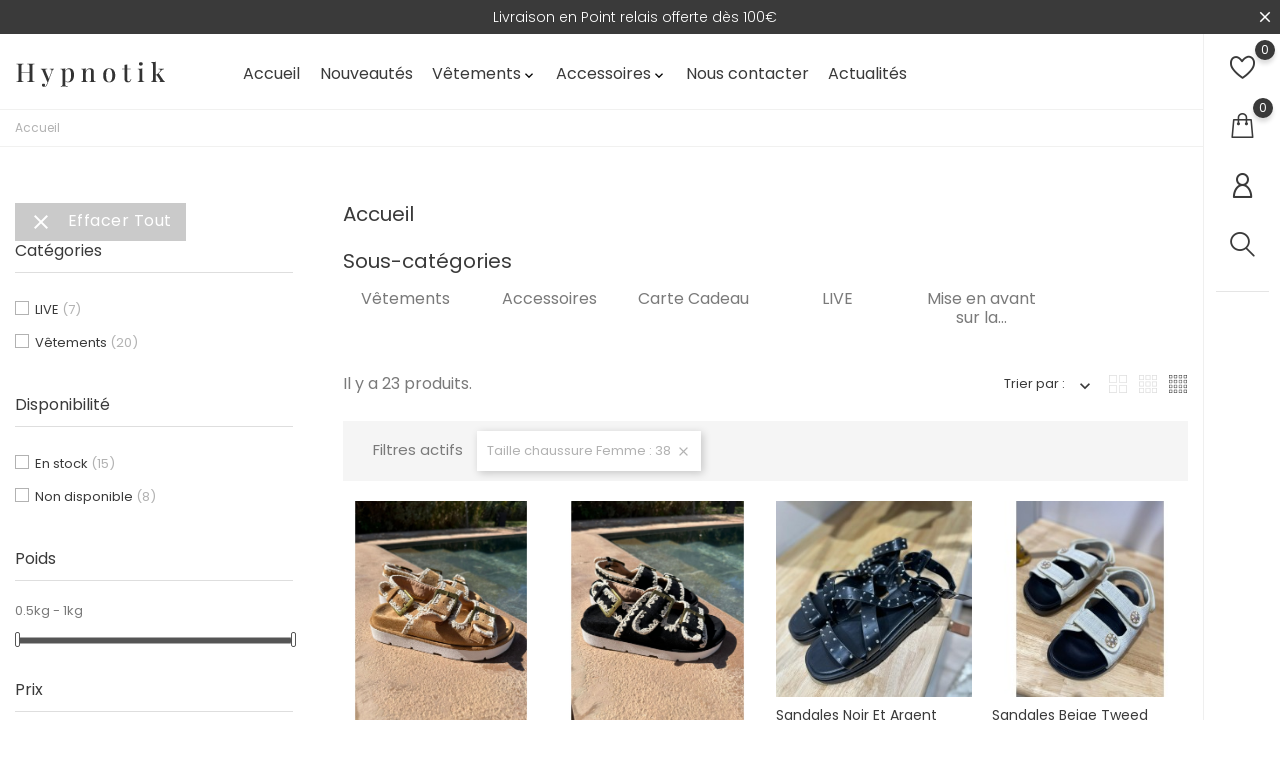

--- FILE ---
content_type: text/html; charset=utf-8
request_url: https://www.hypnotik.fr/2-accueil?q=Taille+chaussure+Femme-38
body_size: 25282
content:
<!doctype html>
    <html lang="fr">

    <head>
        
        
    <meta charset="utf-8">


    <meta http-equiv="x-ua-compatible" content="ie=edge">



    <title>Accueil</title>
    <meta name="description" content="">
    <meta name="keywords" content="">
                <link rel="canonical" href="https://www.hypnotik.fr/2-accueil">
    
    
            



    <script type="application/ld+json">
  {
    "@context": "https://schema.org",
    "@type": "Organization",
    "name" : "Hypnotik",
    "url" : "https://www.hypnotik.fr/"
         ,"logo": {
        "@type": "ImageObject",
        "url":"https://www.hypnotik.fr/img/logo-1714637551.jpg"
      }
      }
</script>

<script type="application/ld+json">
  {
    "@context": "https://schema.org",
    "@type": "WebPage",
    "isPartOf": {
      "@type": "WebSite",
      "url":  "https://www.hypnotik.fr/",
      "name": "Hypnotik"
    },
    "name": "Accueil",
    "url":  "https://www.hypnotik.fr/2-accueil?q=Taille+chaussure+Femme-38"
  }
</script>







    
                
                            
        <link rel="next" href="https://www.hypnotik.fr/2-accueil?page=2">


    <meta property="og:title" content="Accueil" />
    <meta property="og:description" content="" />
    <meta property="og:url" content="https://www.hypnotik.fr/2-accueil?q=Taille+chaussure+Femme-38" />
    <meta property="og:site_name" content="Hypnotik" />
        <meta property="og:type" content="website" />



    <meta name="viewport" content="width=device-width, initial-scale=1">



    <link rel="icon" type="image/vnd.microsoft.icon" href="https://www.hypnotik.fr/img/favicon.ico?1717491490">
    <link rel="shortcut icon" type="image/x-icon" href="https://www.hypnotik.fr/img/favicon.ico?1717491490">



        <link rel="stylesheet" href="https://www.hypnotik.fr/themes/Monaco/assets/css/theme.css" type="text/css" media="all">
    <link rel="stylesheet" href="https://www.hypnotik.fr/modules/ps_socialfollow/views/css/ps_socialfollow.css" type="text/css" media="all">
    <link rel="stylesheet" href="https://www.hypnotik.fr/modules/ps_searchbar/ps_searchbar.css" type="text/css" media="all">
    <link rel="stylesheet" href="https://www.hypnotik.fr/modules/ps_facetedsearch/views/dist/front.css" type="text/css" media="all">
    <link rel="stylesheet" href="https://www.hypnotik.fr/modules/bonask//views/css/bonask.css" type="text/css" media="all">
    <link rel="stylesheet" href="https://www.hypnotik.fr/modules/bonattribute//views/css/bonattribute.css" type="text/css" media="all">
    <link rel="stylesheet" href="https://www.hypnotik.fr/modules/bonsearch//views/css/bonsearch.css" type="text/css" media="all">
    <link rel="stylesheet" href="https://www.hypnotik.fr/modules/bonwishlist//views/css/bonwishlist.css" type="text/css" media="all">
    <link rel="stylesheet" href="https://www.hypnotik.fr/modules/bonzoom/views/css/bonzoom.css" type="text/css" media="all">
    <link rel="stylesheet" href="https://www.hypnotik.fr/modules/customtab/views/css/customtab.css" type="text/css" media="all">
    <link rel="stylesheet" href="https://www.hypnotik.fr/modules/productbutton//views/css/productbutton.css" type="text/css" media="all">
    <link rel="stylesheet" href="https://www.hypnotik.fr/modules/productcountdown/views/css/productcountdown.css" type="text/css" media="all">
    <link rel="stylesheet" href="https://www.hypnotik.fr/modules/productpurchase/views/css/product_purchase.css" type="text/css" media="all">
    <link rel="stylesheet" href="https://www.hypnotik.fr/modules/productyoutube/views/css/productyoutube.css" type="text/css" media="all">
    <link rel="stylesheet" href="https://www.hypnotik.fr/modules/rolloverimage//views/css/rollover_image.css" type="text/css" media="all">
    <link rel="stylesheet" href="https://www.hypnotik.fr/modules/bonbanner//views/css/front.css" type="text/css" media="all">
    <link rel="stylesheet" href="https://www.hypnotik.fr/modules/bonbannermenu//views/css/frontmenu.css" type="text/css" media="all">
    <link rel="stylesheet" href="https://www.hypnotik.fr/modules/bonfaq//views/css/faq-front.css" type="text/css" media="all">
    <link rel="stylesheet" href="https://www.hypnotik.fr/modules/bonhtmlcontent//views/css/htmlcontent_front.css" type="text/css" media="all">
    <link rel="stylesheet" href="https://www.hypnotik.fr/modules/bonhtmlcontent/views/css/slick.css" type="text/css" media="all">
    <link rel="stylesheet" href="https://www.hypnotik.fr/modules/bonhtmlcontent/views/css/slick-theme.css" type="text/css" media="all">
    <link rel="stylesheet" href="https://www.hypnotik.fr/modules/boninfoban/views/css/slick.css" type="text/css" media="all">
    <link rel="stylesheet" href="https://www.hypnotik.fr/modules/boninfoban/views/css/slick-theme.css" type="text/css" media="all">
    <link rel="stylesheet" href="https://www.hypnotik.fr/modules/boninfoban//views/css/ban_front.css" type="text/css" media="all">
    <link rel="stylesheet" href="https://www.hypnotik.fr/modules/bonnotice/views/css/notice_front.css" type="text/css" media="all">
    <link rel="stylesheet" href="https://www.hypnotik.fr/modules/bontab//views/css/tab-front.css" type="text/css" media="all">
    <link rel="stylesheet" href="https://www.hypnotik.fr/modules/bonwhatsappchat//views/css/front_whatsappchat.css" type="text/css" media="all">
    <link rel="stylesheet" href="https://www.hypnotik.fr/modules/bontheme//views/css/bontheme.css" type="text/css" media="all">
    <link rel="stylesheet" href="https://www.hypnotik.fr/modules/bonmegamenu/views/css/bonmegamenu_front.min.css" type="text/css" media="all">
    <link rel="stylesheet" href="https://www.hypnotik.fr/modules/bonmegamenu/views/css/fl-outicons.css" type="text/css" media="all">
    <link rel="stylesheet" href="https://www.hypnotik.fr/modules/boncategory/views/css/boncategory-front.css" type="text/css" media="all">
    <link rel="stylesheet" href="https://www.hypnotik.fr/modules/boncategory/views/css/fl-outicons.css" type="text/css" media="all">
    <link rel="stylesheet" href="https://www.hypnotik.fr/modules/boncart//views/css/boncart.css" type="text/css" media="all">
    <link rel="stylesheet" href="https://www.hypnotik.fr/modules/stprovideos/views/css/front.css" type="text/css" media="all">
    <link rel="stylesheet" href="https://www.hypnotik.fr/modules/stprovideos/views/css/video-js.css" type="text/css" media="all">
    <link rel="stylesheet" href="https://www.hypnotik.fr/js/jquery/ui/themes/base/minified/jquery-ui.min.css" type="text/css" media="all">
    <link rel="stylesheet" href="https://www.hypnotik.fr/js/jquery/ui/themes/base/minified/jquery.ui.theme.min.css" type="text/css" media="all">
    <link rel="stylesheet" href="https://www.hypnotik.fr/js/jquery/plugins/fancybox/jquery.fancybox.css" type="text/css" media="all">
    <link rel="stylesheet" href="https://www.hypnotik.fr/modules/ps_imageslider/css/homeslider.css" type="text/css" media="all">
    <link rel="stylesheet" href="https://www.hypnotik.fr/themes/Monaco/assets/css/custom.css" type="text/css" media="all">




    

<script type="text/javascript">
              var bon_ask_url = "\/modules\/bonask\/\/controllers\/front\/ajax.php";
              var bon_attribute_url = "\/modules\/bonattribute\/controllers\/front\/ajax.php";
              var bon_search_url = "\/modules\/bonsearch\/\/controllers\/ajax.php";
              var bon_type_attr = "radio_buttons";
              var bon_wishlist_url = "\/modules\/bonwishlist\/controllers\/front\/ajax.php";
              var bonwhatsapp_background = "#F4F4F4";
              var bonwhatsapp_color = "#505050";
              var bonwhatsapp_position = "left";
              var https = "https:\/\/";
              var notice_countdown_days = "jours";
              var notice_countdown_hr = "heure";
              var notice_countdown_min = "min";
              var notice_countdown_sec = "seconde";
              var prestashop = {"cart":{"products":[],"totals":{"total":{"type":"total","label":"Total","amount":0,"value":"0,00\u00a0\u20ac"},"total_including_tax":{"type":"total","label":"Total TTC","amount":0,"value":"0,00\u00a0\u20ac"},"total_excluding_tax":{"type":"total","label":"Total HT :","amount":0,"value":"0,00\u00a0\u20ac"}},"subtotals":{"products":{"type":"products","label":"Sous-total","amount":0,"value":"0,00\u00a0\u20ac"},"discounts":null,"shipping":{"type":"shipping","label":"Livraison","amount":0,"value":""},"tax":null},"products_count":0,"summary_string":"0 articles","vouchers":{"allowed":1,"added":[]},"discounts":[{"id_cart_rule":"1","id_customer":"0","date_from":"2021-05-04 14:00:00","date_to":"2050-06-04 14:00:00","description":"La r\u00e9duction s'applique une fois le point relais s\u00e9lectionn\u00e9","quantity":"98452","quantity_per_user":"99999","priority":"1","partial_use":"1","code":"","minimum_amount":"100.000000","minimum_amount_tax":"1","minimum_amount_currency":"1","minimum_amount_shipping":"0","country_restriction":"0","carrier_restriction":"1","group_restriction":"0","cart_rule_restriction":"0","product_restriction":"0","shop_restriction":"0","free_shipping":"1","reduction_percent":"0.00","reduction_amount":"0.000000","reduction_tax":"0","reduction_currency":"1","reduction_product":"0","reduction_exclude_special":"0","gift_product":"0","gift_product_attribute":"0","highlight":"1","active":"1","date_add":"2021-05-04 14:21:43","date_upd":"2026-01-20 15:21:49","id_lang":"1","name":"Livraison en Point relais offerte d\u00e8s 100\u20ac","quantity_for_user":99999}],"minimalPurchase":0,"minimalPurchaseRequired":""},"currency":{"id":1,"name":"Euro","iso_code":"EUR","iso_code_num":"978","sign":"\u20ac"},"customer":{"lastname":null,"firstname":null,"email":null,"birthday":null,"newsletter":null,"newsletter_date_add":null,"optin":null,"website":null,"company":null,"siret":null,"ape":null,"is_logged":false,"gender":{"type":null,"name":null},"addresses":[]},"language":{"name":"Fran\u00e7ais (French)","iso_code":"fr","locale":"fr-FR","language_code":"fr","is_rtl":"0","date_format_lite":"d\/m\/Y","date_format_full":"d\/m\/Y H:i:s","id":1},"page":{"title":"","canonical":"https:\/\/www.hypnotik.fr\/2-accueil","meta":{"title":"Accueil","description":"","keywords":null,"robots":"index"},"page_name":"category","body_classes":{"lang-fr":true,"lang-rtl":false,"country-FR":true,"currency-EUR":true,"layout-left-column":true,"page-category":true,"tax-display-enabled":true,"category-id-2":true,"category-Accueil":true,"category-id-parent-1":true,"category-depth-level-1":true},"admin_notifications":[]},"shop":{"name":"Hypnotik","logo":"https:\/\/www.hypnotik.fr\/img\/logo-1714637551.jpg","stores_icon":"https:\/\/www.hypnotik.fr\/img\/logo_stores.png","favicon":"https:\/\/www.hypnotik.fr\/img\/favicon.ico"},"urls":{"base_url":"https:\/\/www.hypnotik.fr\/","current_url":"https:\/\/www.hypnotik.fr\/2-accueil?q=Taille+chaussure+Femme-38","shop_domain_url":"https:\/\/www.hypnotik.fr","img_ps_url":"https:\/\/www.hypnotik.fr\/img\/","img_cat_url":"https:\/\/www.hypnotik.fr\/img\/c\/","img_lang_url":"https:\/\/www.hypnotik.fr\/img\/l\/","img_prod_url":"https:\/\/www.hypnotik.fr\/img\/p\/","img_manu_url":"https:\/\/www.hypnotik.fr\/img\/m\/","img_sup_url":"https:\/\/www.hypnotik.fr\/img\/su\/","img_ship_url":"https:\/\/www.hypnotik.fr\/img\/s\/","img_store_url":"https:\/\/www.hypnotik.fr\/img\/st\/","img_col_url":"https:\/\/www.hypnotik.fr\/img\/co\/","img_url":"https:\/\/www.hypnotik.fr\/themes\/Monaco\/assets\/img\/","css_url":"https:\/\/www.hypnotik.fr\/themes\/Monaco\/assets\/css\/","js_url":"https:\/\/www.hypnotik.fr\/themes\/Monaco\/assets\/js\/","pic_url":"https:\/\/www.hypnotik.fr\/upload\/","pages":{"address":"https:\/\/www.hypnotik.fr\/adresse","addresses":"https:\/\/www.hypnotik.fr\/adresses","authentication":"https:\/\/www.hypnotik.fr\/connexion","cart":"https:\/\/www.hypnotik.fr\/panier","category":"https:\/\/www.hypnotik.fr\/index.php?controller=category","cms":"https:\/\/www.hypnotik.fr\/index.php?controller=cms","contact":"https:\/\/www.hypnotik.fr\/nous-contacter","discount":"https:\/\/www.hypnotik.fr\/reduction","guest_tracking":"https:\/\/www.hypnotik.fr\/suivi-commande-invite","history":"https:\/\/www.hypnotik.fr\/historique-commandes","identity":"https:\/\/www.hypnotik.fr\/identite","index":"https:\/\/www.hypnotik.fr\/","my_account":"https:\/\/www.hypnotik.fr\/mon-compte","order_confirmation":"https:\/\/www.hypnotik.fr\/confirmation-commande","order_detail":"https:\/\/www.hypnotik.fr\/index.php?controller=order-detail","order_follow":"https:\/\/www.hypnotik.fr\/suivi-commande","order":"https:\/\/www.hypnotik.fr\/commande","order_return":"https:\/\/www.hypnotik.fr\/index.php?controller=order-return","order_slip":"https:\/\/www.hypnotik.fr\/avoirs","pagenotfound":"https:\/\/www.hypnotik.fr\/page-introuvable","password":"https:\/\/www.hypnotik.fr\/recuperation-mot-de-passe","pdf_invoice":"https:\/\/www.hypnotik.fr\/index.php?controller=pdf-invoice","pdf_order_return":"https:\/\/www.hypnotik.fr\/index.php?controller=pdf-order-return","pdf_order_slip":"https:\/\/www.hypnotik.fr\/index.php?controller=pdf-order-slip","prices_drop":"https:\/\/www.hypnotik.fr\/promotions","product":"https:\/\/www.hypnotik.fr\/index.php?controller=product","search":"https:\/\/www.hypnotik.fr\/recherche","sitemap":"https:\/\/www.hypnotik.fr\/plan-site","stores":"https:\/\/www.hypnotik.fr\/magasins","supplier":"https:\/\/www.hypnotik.fr\/fournisseur","register":"https:\/\/www.hypnotik.fr\/connexion?create_account=1","order_login":"https:\/\/www.hypnotik.fr\/commande?login=1"},"alternative_langs":[],"theme_assets":"\/themes\/Monaco\/assets\/","actions":{"logout":"https:\/\/www.hypnotik.fr\/?mylogout="},"no_picture_image":{"bySize":{"small_default":{"url":"https:\/\/www.hypnotik.fr\/img\/p\/fr-default-small_default.jpg","width":98,"height":98},"cart_default":{"url":"https:\/\/www.hypnotik.fr\/img\/p\/fr-default-cart_default.jpg","width":125,"height":188},"medium_default":{"url":"https:\/\/www.hypnotik.fr\/img\/p\/fr-default-medium_default.jpg","width":482,"height":540},"home_default":{"url":"https:\/\/www.hypnotik.fr\/img\/p\/fr-default-home_default.jpg","width":900,"height":1050},"large_default":{"url":"https:\/\/www.hypnotik.fr\/img\/p\/fr-default-large_default.jpg","width":900,"height":1050}},"small":{"url":"https:\/\/www.hypnotik.fr\/img\/p\/fr-default-small_default.jpg","width":98,"height":98},"medium":{"url":"https:\/\/www.hypnotik.fr\/img\/p\/fr-default-medium_default.jpg","width":482,"height":540},"large":{"url":"https:\/\/www.hypnotik.fr\/img\/p\/fr-default-large_default.jpg","width":900,"height":1050},"legend":""}},"configuration":{"display_taxes_label":true,"display_prices_tax_incl":true,"is_catalog":false,"show_prices":true,"opt_in":{"partner":false},"quantity_discount":{"type":"discount","label":"Remise sur prix unitaire"},"voucher_enabled":1,"return_enabled":0},"field_required":[],"breadcrumb":{"links":[{"title":"Accueil","url":"https:\/\/www.hypnotik.fr\/"}],"count":1},"link":{"protocol_link":"https:\/\/","protocol_content":"https:\/\/"},"time":1768984216,"static_token":"e4d992bf8efbc83b808b136bead0e2e0","token":"c373609e49229e494593058382b34e46","debug":false,"modules":{"bontheme":{"theme_icon_text":"disable_icon_text","theme_header_type":"header-1"}}};
              var psemailsubscription_subscription = "https:\/\/www.hypnotik.fr\/module\/ps_emailsubscription\/subscription";
              var static_token_bon_ask = "e4d992bf8efbc83b808b136bead0e2e0";
              var static_token_bon_attribute = "e4d992bf8efbc83b808b136bead0e2e0";
              var static_token_bon_search = "e4d992bf8efbc83b808b136bead0e2e0";
              var static_token_bon_wishlist = "e4d992bf8efbc83b808b136bead0e2e0";
              var stprovideos = {"autoplay":true,"controls":true,"controls_youtube":false,"loop":1,"muted":true,"quick_view":0,"thumbnail_event":0,"auto_close_at_end":1,"play_video_text":"","st_is_16":false,"get_videos_url":"https:\/\/www.hypnotik.fr\/module\/stprovideos\/ajax","how_to_display":0,"_st_themes_17":false,"_st_themes_16":false,"theme_name":"monaco","video_container":".images-container .product-cover","desc_container":"#description .product-description","gallery_container":".images-container .product-cover","thumbnail_container":".images-container .product-images","video_selector":".images-container .product-cover","thumbnail_selector":".images-container .thumb-container","thumbnail_html":"<li class=\"thumb-container st_pro_video_relative st_pro_video_thumbnail\" data-video-id=\"***\"><img class=\"thumb $$$\" src=\"###\" width=\"100\"><button class=\"st_pro_video_btn st_pro_video_play_icon\" type=\"button\" aria-disabled=\"false\"><span aria-hidden=\"true\" class=\"vjs-icon-placeholder\"><\/span><\/button><\/li>","slider":0,"thumb_slider":0,"gallery_image_size":{"width":"900","height":"1050"},"thumbnail_image_size":{"width":"900","height":"1050"}};
              var theme_enable_header = "0";
              var theme_fonts = "Poppins";
              var theme_sticky_cart = "0";
              var theme_sticky_footer = "0";
              var theme_sticky_header = "0";
       </script>

    <link rel="stylesheet" href="https://unpkg.com/swiper/swiper-bundle.css">
    <link rel="stylesheet" href="https://unpkg.com/swiper/swiper-bundle.min.css">

    <script src="https://unpkg.com/swiper/swiper-bundle.js"></script>
    <script src="https://unpkg.com/swiper/swiper-bundle.min.js"></script>



    <script type="text/javascript">
            var PURCHASE_TIME_SHOW = 7000;
            var PURCHASE_TIME_ACTIVE = 15000;
    </script><script type="text/javascript">
                  var ROLLOVER_ITEM_STATUS = 1;
                  var ROLLOVER_ITEM_TYPE = 'opacity';
       </script> 
<script>
      var BON_HTML_LIMIT = 4;
      var BON_HTML_DISPLAY_CAROUSEL = false;
      var BON_HTML_CAROUSEL_NB = 4;
      var BON_HTML_CAROUSEL_LOOP = false;
      var BON_HTML_CAROUSEL_NAV = 1;
      var BON_HTML_CAROUSEL_DOTS = 1;
  </script>

<script type="text/javascript">
      var BON_INFOBAN_LIMIT = 4;
      var BON_INFOBAN_DISPLAY_CAROUSEL = 1;
      var BON_INFOBAN_DISPLAY_ITEM_NB = 6;
      var BON_INFOBAN_CAROUSEL_NB = 1;
      var BON_INFOBAN_CAROUSEL_LOOP = 1;
      var BON_INFOBAN_CAROUSEL_AUTOPLAY = 1;
      var BON_INFOBAN_CAROUSEL_AUTOPLAY_SPEED = 3000;
      var BON_INFOBAN_CAROUSEL_DOTS = 1;
  </script>

<script>
            var BON_CATEGORY_ITEM_STATUS = 1;
            var BON_CATEGORY_BACKGROUND = 1;
            var BON_CATEGORY_HEADER = '#E8325E';
            var BON_CATEGORY_HEADER_COLOR = '#ffffff';
    </script><style>
    .st_pro_video_play_on_first_gallery, .st_pro_video_play_static{left:50%;margin-left:-18px;right:auto;}.st_pro_video_play_on_first_gallery, .st_pro_video_play_static{bottom:20px;top:auto;}.st_pro_videos_box{z-index: 9;}.st_pro_video_btn{z-index: 10;}
</style>

                <meta property="og:image" content="https://www.hypnotik.fr/c/-category_default/accueil.jpg">
                <meta property="og:image:width" content="277">
                <meta property="og:image:height" content="369">
            


        
    </head>

    <body id="category" class="lang-fr country-fr currency-eur layout-left-column page-category tax-display-enabled category-id-2 category-accueil category-id-parent-1 category-depth-level-1 header-1">

        
            <div id="bon_ship" class="bon_ship_version_1_7 bon-shipping" style="background: #3a3a3a; opacity: 1">

        <div class="bon_free_ship">
        <p>Livraison en Point relais offerte dès 100€</p><span id="close_bon_ship" class="bon-shipping-close"></span>
    </div>
    
</div>

        

        <main>
            
                    
        
            <header id="header">
                
                        
        <div class="header-banner">
            <div class="container header-contact-info">
                <div id="_mobile_logo">
                    <a href="https://www.hypnotik.fr/">
                        <img class="logo" src="https://www.hypnotik.fr/img/logo-1714637551.jpg" alt="Hypnotik" loading="lazy" width="153" height="27">
                    </a>
                </div>
                <div class="header-contact left-block">
                    

    
                </div>
                <div class="header-contact right-block">
                                            <div class="shop_phone">
                            <i class="fl-outicons-phone14 header_phone_icon"></i>
                            <a href="tel:0470962097" class="header_phone">0470962097</a>
                        </div>
                                                                <div class="shop_address_country d-flex">
                            <i class="fl-outicons-pin12 mr-1 header_address_icon"></i>
                            <div class="header_address">Hypnotik France</div>
                        </div>
                                    </div>
            </div>
        </div>
    
    
        <div class="header-top revealOnScroll animated fadeInUp" data-animation="fadeInUp">
            <div class="container">
                <div class="row">
                    <div class="col-12 position-static">
                                                <div id="_desktop_logo">
                            <a href="https://www.hypnotik.fr/">
                                <img class="logo" src="https://www.hypnotik.fr/img/logo-1714637551.jpg" alt="Hypnotik" loading="lazy" width="153" height="27">
                            </a>
                        </div>
                        <div id="_desktop_search_widget" class="bonsearch"  data-search-controller-url="https://www.hypnotik.fr/recherche">
    <span class="bonsearch_button">
        <i class="bonicon-magnifyingglass34"></i>
    </span>

    <div class="bonsearch_box bon_drop_down">
        <form method="get" action="https://www.hypnotik.fr/recherche" id="searchbox">
            <div class="search-form-inner">
                <input type="hidden" name="controller" value="search" />
                <input type="text" id="input_search" name="search_query" placeholder="Recherche"
                    class="ui-autocomplete-input" autocomplete="off" />
                <div class="bonsearch-microphone" id="bonsearch-microphone" data-toggle="modal"
                    data-target="#bonsearch-popup-wrapper">
                    <i class="bonicon-microphone10"></i>
                </div>
                <button class="bonsearch_btn" type="submit"></button>
            </div>
            <div id="search_popup"></div>
        </form>
    </div>
</div>

<div class="modal fade" data-backdrop="false" id="bonsearch-popup-wrapper">
    <div class="modal-dialog modal-dialog-centered" role="document">
        <div class="modal-content">
            <button type="button" class="popup-close" data-dismiss="modal" aria-label="Close"></button>
            <div class="modal-body">
                <div class="bonsearch-icon-speech">
                <i class="bonicon-microphone10"></i>
                </div>
                <div class="bonsearch-speek-text">
                    <p>Dire quelque chose...</p>
                </div>
                <div class="bonsearch-error-text">
                    <p>Rien n'a été trouvé. Répetez s'il-vous-plait.</p>
                </div>
                <div class="bonsearch-unsupport-text">
                    <p>Navigateur non supporté. Désolé...</p>
                </div>
            </div>
        </div>
    </div>
</div>
                                                            

                
                      <div id="mobile_bonmm_0" class="bonmm-mobile d-lg-none hidden-lg-up" data-id="0" data-bonmm-mobile="992">
          <div class="bonmm-mobile-button">
            <div class="burger-lines">
              <span></span><span></span><span></span>
            </div>
          </div>
        </div>
             
                                              
      <style>
        #desktop_bonmm_0  {
                 
          background-color: #ffffff;
                }

        #header-nav {
           
            background-color: #ffffff;
                  }

        #top-menu-0[data-bonmm-depth="0"] > li > a, .bonmm-title, .bonmm-mobile-button {
                  font-size: 16px;
                                  color: #3a3a3a;
                }

        #top-menu-0[data-bonmm-depth="0"] .collapse-icons i {
                      color: #000000;
                  }

        .bonmmenu .dropdown-submenu,
        #top-menu-0[data-bonmm-depth="0"] > li > a {
          text-transform: unset;
        }

        #desktop_bonmm_0 .burger-lines span, 
        #mobile_bonmm_0 .burger-lines span {
                  background-color: #3a3a3a;
                }

        #desktop_bonmm_0 .bonmm-title:hover .burger-lines span {
                  background-color: #000000;
                }

        #desktop_bonmm_0 .bonmm-title:hover span {
                  color: #000000;
                }

        #top-menu-0[data-bonmm-depth="0"] > li > a:hover {
                  color: #000000;
                }

        #top-menu-0 .bonmm-top-menu a.dropdown-submenu:hover {
                  color: #000000;
                }

        #top-menu-0 .popover  {
         
          background-color: #ffffff;
                }

        
        @media screen and (min-width: 1200px) {
          #top-menu-0 .bonmm-top-menu a.dropdown-submenu {
                      font-size: 14px;
                              }
        }
        #top-menu-0 .bonmm-top-menu a.dropdown-submenu {
                  color: #3a3a3a;
                }

        #top-menu-0 .bonmm-top-menu a:not(.dropdown-submenu) {
       
                  color: #7a7a7a;
                }

        #top-menu-0 .bonmm-top-menu a:hover {
                  color: #000000;
                }

        #top-menu-0 .bonmm-top-menu[data-bonmm-depth="2"] a {
                  font-size: calc(14px - 40%);
                }

        @media (max-width: 1200px) {
                  }

        #mobile_bonmm_0  .bonmm-top-menu {
         
          background-color: #ffffff;
                }
        
        #mobile_bonmm_0  #mobile_top_menu_wrapper {
          background: inherit;
        }

        #mobile_bonmm_0  .bonmm-top-menu li a, 
        #mobile_bonmm_0  .bonmm-top-menu li a.dropdown-submenu,
        #mobile_bonmm_0  .bonmm-top-menu li a:not(.dropdown-submenu) {
         
          color: #3a3a3a;
                }

        /* hover effects */
        
        @media screen and (max-width: 991px) {
          #header #_desktop_logo,
          body.header-4 #header .header-banner .header-contact {
            display: none;
          }

          #header .header-banner .header-contact-info {
            justify-content: center;
          }

          #header {
            padding: 0;
          }

          #header .header-banner {
            padding: 20px 0;
          }
        }

        @media (min-width: 992px) and (max-width: 991px) {
          body.header-1 #header {
            padding: 20px 0;
          }

          body.header-1 #header .header-top .position-static {
            justify-content: space-between;
          }

          body.header-1 #header #_desktop_logo {
            display: block;
          }

          body.header-1 #header #_mobile_logo {
            display: none;
          }

          body.header-1 #header .header-banner {
            padding: 0;
          }
        }

        /* @media (min-width: 992px) and (max-width: 1450px) {
          body.header-4 #header .position-static {
            flex-wrap: wrap;
          }

          body.header-4 #header .position-static > .bonmmenu {
            order: 1;
            width: 100%;
          }

          body.header-4 #header .position-static .bonmmenu.direction-horizontal > .bonmm-top-menu.left_alignment {
            justify-content: center;
          }
        } */

        @media screen and (min-width: 992px){
          body:not(.header-4) #header #_mobile_logo {
            display: none;
          }

          body.header-3 #header .position-static > #_desktop_search_widget,
          body.header-4 #header .position-static > #_desktop_search_widget {
            display: flex;
          }
          
          body.header-3 #header .position-static .bon-nav-bar #_desktop_search_widget,
          body.header-4 #header .position-static .bon-nav-bar #_desktop_search_widget {
            display: none;
          }

          body.header-3 #header .header-top .bonmmenu {
            display: none !important;
          }

          body.header-3 #header .header-top {
            margin-bottom: 20px;
          }

          body.header-3 #header {
            padding: 20px 0 0;
            border-bottom: none;
          }

          body.header-4 #header #_desktop_logo {
            display: none;
          }

          body.header-4 #header .header-banner {
            margin-bottom: 15px;
          }

          body.header-3 #header #header-nav {
            display: block;
          }
        }
      </style>
      

                            

                <div
          class="bonmmenu direction-horizontal sub-direction-horizontal popup_container_width d-none d-lg-block hidden-md-down" id="desktop_bonmm_0">
                    
                                    <ul
                class="bonmm-top-menu left_alignment full   "
                 id="top-menu-0"                                 data-bonmm-depth="0">
                                <li class="link  "
                  id="lnk-accueil">
                                                            <a
                      class="dropdown-item  "
                      href="/" data-bonmm-depth="0"
                      >

                                                                                        Accueil
                                          </a>
                                      </li>
                                <li class="link  "
                  id="lnk-nouveautes">
                                                            <a
                      class="dropdown-item  "
                      href="https://www.hypnotik.fr/nouveaux-produits" data-bonmm-depth="0"
                      >

                                                                                        Nouveautés
                                          </a>
                                      </li>
                                <li class="category  "
                  id="category-12">
                                                            <a
                      class="dropdown-item nav-arrows "
                      href="https://www.hypnotik.fr/12-vetements" data-bonmm-depth="0"
                      >

                                                                                        Vêtements
                                                                      <span class="float-xs-right   d-block d-lg-none hidden-lg-up">
                          <span data-target="#top_sub_menu_78400" data-toggle="collapse" class="navbar-toggler collapse-icons">
                            <i class="material-icons add">&#xE313;</i>
                          </span>
                        </span>
                                                  <span data-target="#top_sub_menu_78400" data-toggle="collapse" class="collapse-icons desktop">
                            <i class="material-icons add">&#xE313;</i>
                          </span>
                                                                  </a>
                                        <div  class="popover sub-menu collapse" bonmm-data-popup-width="popup_container_width"
                                                id="top_sub_menu_78400" data-bonmm-mobile="992">
                                                  <div class="container">
                                                    
                                    <ul
                class="bonmm-top-menu"
                                bonmm-data-submenu-width="submenu_container_width"                 data-bonmm-depth="1">
                                <li class="category  "
                  id="category-13">
                                                            <a
                      class="dropdown-item dropdown-submenu   "
                      href="https://www.hypnotik.fr/13-tee-shirt" data-bonmm-depth="1"
                      >

                                                                                        Tee shirt
                                          </a>
                                      </li>
                                <li class="category  "
                  id="category-85">
                                                            <a
                      class="dropdown-item dropdown-submenu   "
                      href="https://www.hypnotik.fr/85-debardeur" data-bonmm-depth="1"
                      >

                                                                                        Debardeur
                                          </a>
                                      </li>
                                <li class="category  "
                  id="category-14">
                                                            <a
                      class="dropdown-item dropdown-submenu  nav-arrows "
                      href="https://www.hypnotik.fr/14-veste" data-bonmm-depth="1"
                      >

                                                                                        Veste
                                                                      <span class="float-xs-right   d-block d-lg-none hidden-lg-up">
                          <span data-target="#top_sub_menu_41791" data-toggle="collapse" class="navbar-toggler collapse-icons">
                            <i class="material-icons add">&#xE313;</i>
                          </span>
                        </span>
                                                                  </a>
                                        <div                            class="collapse"
                                                id="top_sub_menu_41791" data-bonmm-mobile="992">
                                                  
                                    <ul
                class="bonmm-top-menu"
                                                data-bonmm-depth="2">
                                <li class="category  "
                  id="category-65">
                                                            <a
                      class="dropdown-item  "
                      href="https://www.hypnotik.fr/65-veste-sans-manches" data-bonmm-depth="2"
                      >

                                                                                        Veste Sans Manches
                                          </a>
                                      </li>
                
              
                                                                              </ul>
                              
                                                                                                                                                </li>
                                <li class="category  "
                  id="category-15">
                                                            <a
                      class="dropdown-item dropdown-submenu  nav-arrows "
                      href="https://www.hypnotik.fr/15-pullgilet" data-bonmm-depth="1"
                      >

                                                                                        Pull/Gilet
                                                                      <span class="float-xs-right   d-block d-lg-none hidden-lg-up">
                          <span data-target="#top_sub_menu_30794" data-toggle="collapse" class="navbar-toggler collapse-icons">
                            <i class="material-icons add">&#xE313;</i>
                          </span>
                        </span>
                                                                  </a>
                                        <div                            class="collapse"
                                                id="top_sub_menu_30794" data-bonmm-mobile="992">
                                                  
                                    <ul
                class="bonmm-top-menu"
                                                data-bonmm-depth="2">
                                <li class="category  "
                  id="category-73">
                                                            <a
                      class="dropdown-item nav-arrows "
                      href="https://www.hypnotik.fr/73-gilet" data-bonmm-depth="2"
                      >

                                                                                        Gilet
                                                                      <span class="float-xs-right   d-block d-lg-none hidden-lg-up">
                          <span data-target="#top_sub_menu_17636" data-toggle="collapse" class="navbar-toggler collapse-icons">
                            <i class="material-icons add">&#xE313;</i>
                          </span>
                        </span>
                                                                  </a>
                                        <div                            class="collapse"
                                                id="top_sub_menu_17636" data-bonmm-mobile="992">
                                                  
                                    <ul
                class="bonmm-top-menu"
                                                data-bonmm-depth="3">
                                <li class="category  "
                  id="category-75">
                                                            <a
                      class="dropdown-item  "
                      href="https://www.hypnotik.fr/75-gilet-sans-manches" data-bonmm-depth="3"
                      >

                                                                                        Gilet Sans Manches
                                          </a>
                                      </li>
                
              
                                                                              </ul>
                              
                                                                                                                                                </li>
                                <li class="category  "
                  id="category-76">
                                                            <a
                      class="dropdown-item nav-arrows "
                      href="https://www.hypnotik.fr/76-pull" data-bonmm-depth="2"
                      >

                                                                                        Pull
                                                                      <span class="float-xs-right   d-block d-lg-none hidden-lg-up">
                          <span data-target="#top_sub_menu_39199" data-toggle="collapse" class="navbar-toggler collapse-icons">
                            <i class="material-icons add">&#xE313;</i>
                          </span>
                        </span>
                                                                  </a>
                                        <div                            class="collapse"
                                                id="top_sub_menu_39199" data-bonmm-mobile="992">
                                                  
                                    <ul
                class="bonmm-top-menu"
                                                data-bonmm-depth="3">
                                <li class="category  "
                  id="category-77">
                                                            <a
                      class="dropdown-item  "
                      href="https://www.hypnotik.fr/77-pull-sans-manches" data-bonmm-depth="3"
                      >

                                                                                        Pull Sans Manches
                                          </a>
                                      </li>
                
              
                                                                              </ul>
                              
                                                                                                                                                </li>
                                <li class="category  "
                  id="category-78">
                                                            <a
                      class="dropdown-item  "
                      href="https://www.hypnotik.fr/78-sweatshirt" data-bonmm-depth="2"
                      >

                                                                                        Sweatshirt
                                          </a>
                                      </li>
                
              
                                                                              </ul>
                              
                                                                                                                                                </li>
                                <li class="category  "
                  id="category-17">
                                                            <a
                      class="dropdown-item dropdown-submenu   "
                      href="https://www.hypnotik.fr/17-robejupe" data-bonmm-depth="1"
                      >

                                                                                        Robe/Jupe
                                          </a>
                                      </li>
                                <li class="category  "
                  id="category-18">
                                                            <a
                      class="dropdown-item dropdown-submenu   "
                      href="https://www.hypnotik.fr/18-blousonmanteau" data-bonmm-depth="1"
                      >

                                                                                        Blouson/Manteau
                                          </a>
                                      </li>
                                <li class="category  "
                  id="category-19">
                                                            <a
                      class="dropdown-item dropdown-submenu  nav-arrows "
                      href="https://www.hypnotik.fr/19-jeanspantalon" data-bonmm-depth="1"
                      >

                                                                                        Jeans/pantalon
                                                                      <span class="float-xs-right   d-block d-lg-none hidden-lg-up">
                          <span data-target="#top_sub_menu_6196" data-toggle="collapse" class="navbar-toggler collapse-icons">
                            <i class="material-icons add">&#xE313;</i>
                          </span>
                        </span>
                                                                  </a>
                                        <div                            class="collapse"
                                                id="top_sub_menu_6196" data-bonmm-mobile="992">
                                                  
                                    <ul
                class="bonmm-top-menu"
                                                data-bonmm-depth="2">
                                <li class="category  "
                  id="category-79">
                                                            <a
                      class="dropdown-item  "
                      href="https://www.hypnotik.fr/79-mom-jeans" data-bonmm-depth="2"
                      >

                                                                                        Mom Jeans
                                          </a>
                                      </li>
                                <li class="category  "
                  id="category-80">
                                                            <a
                      class="dropdown-item  "
                      href="https://www.hypnotik.fr/80-wide-leg-jeans-" data-bonmm-depth="2"
                      >

                                                                                        Wide leg jeans
                                          </a>
                                      </li>
                                <li class="category  "
                  id="category-81">
                                                            <a
                      class="dropdown-item  "
                      href="https://www.hypnotik.fr/81-flare-jeans" data-bonmm-depth="2"
                      >

                                                                                        Flare Jeans
                                          </a>
                                      </li>
                                <li class="category  "
                  id="category-82">
                                                            <a
                      class="dropdown-item  "
                      href="https://www.hypnotik.fr/82-salopette" data-bonmm-depth="2"
                      >

                                                                                        Salopette
                                          </a>
                                      </li>
                
              
                                                                              </ul>
                              
                                                                                                                                                </li>
                                <li class="category  "
                  id="category-33">
                                                            <a
                      class="dropdown-item dropdown-submenu   "
                      href="https://www.hypnotik.fr/33-ensemble" data-bonmm-depth="1"
                      >

                                                                                        Ensemble
                                          </a>
                                      </li>
                                <li class="category  "
                  id="category-46">
                                                            <a
                      class="dropdown-item dropdown-submenu   "
                      href="https://www.hypnotik.fr/46-combinaison" data-bonmm-depth="1"
                      >

                                                                                        combinaison
                                          </a>
                                      </li>
                                <li class="category  "
                  id="category-20">
                                                            <a
                      class="dropdown-item dropdown-submenu  nav-arrows "
                      href="https://www.hypnotik.fr/20-chaussurebasket" data-bonmm-depth="1"
                      >

                                                                                        Chaussure/Basket
                                                                      <span class="float-xs-right   d-block d-lg-none hidden-lg-up">
                          <span data-target="#top_sub_menu_84008" data-toggle="collapse" class="navbar-toggler collapse-icons">
                            <i class="material-icons add">&#xE313;</i>
                          </span>
                        </span>
                                                                  </a>
                                        <div                            class="collapse"
                                                id="top_sub_menu_84008" data-bonmm-mobile="992">
                                                  
                                    <ul
                class="bonmm-top-menu"
                                                data-bonmm-depth="2">
                                <li class="category  "
                  id="category-51">
                                                            <a
                      class="dropdown-item  "
                      href="https://www.hypnotik.fr/51-basket" data-bonmm-depth="2"
                      >

                                                                                        basket
                                          </a>
                                      </li>
                                <li class="category  "
                  id="category-52">
                                                            <a
                      class="dropdown-item  "
                      href="https://www.hypnotik.fr/52-boots" data-bonmm-depth="2"
                      >

                                                                                        boots
                                          </a>
                                      </li>
                                <li class="category  "
                  id="category-61">
                                                            <a
                      class="dropdown-item  "
                      href="https://www.hypnotik.fr/61-mocassin" data-bonmm-depth="2"
                      >

                                                                                        mocassin
                                          </a>
                                      </li>
                                <li class="category  "
                  id="category-62">
                                                            <a
                      class="dropdown-item  "
                      href="https://www.hypnotik.fr/62-sandales" data-bonmm-depth="2"
                      >

                                                                                        sandales
                                          </a>
                                      </li>
                                <li class="category  "
                  id="category-63">
                                                            <a
                      class="dropdown-item  "
                      href="https://www.hypnotik.fr/63-chaussons" data-bonmm-depth="2"
                      >

                                                                                        chaussons
                                          </a>
                                      </li>
                
              
                                                                              </ul>
                              
                                                                                                                                                </li>
                                <li class="category  "
                  id="category-34">
                                                            <a
                      class="dropdown-item dropdown-submenu   "
                      href="https://www.hypnotik.fr/34-body" data-bonmm-depth="1"
                      >

                                                                                        Body
                                          </a>
                                      </li>
                                <li class="category  "
                  id="category-36">
                                                            <a
                      class="dropdown-item dropdown-submenu   "
                      href="https://www.hypnotik.fr/36-chemise" data-bonmm-depth="1"
                      >

                                                                                        Chemise
                                          </a>
                                      </li>
                                <li class="category  "
                  id="category-35">
                                                            <a
                      class="dropdown-item dropdown-submenu   "
                      href="https://www.hypnotik.fr/35-short" data-bonmm-depth="1"
                      >

                                                                                        Short
                                          </a>
                                      </li>
                                <li class="category  "
                  id="category-28">
                                                            <a
                      class="dropdown-item dropdown-submenu  nav-arrows "
                      href="https://www.hypnotik.fr/28-mode" data-bonmm-depth="1"
                      >

                                                                                        Mode
                                                                      <span class="float-xs-right   d-block d-lg-none hidden-lg-up">
                          <span data-target="#top_sub_menu_80814" data-toggle="collapse" class="navbar-toggler collapse-icons">
                            <i class="material-icons add">&#xE313;</i>
                          </span>
                        </span>
                                                                  </a>
                                        <div                            class="collapse"
                                                id="top_sub_menu_80814" data-bonmm-mobile="992">
                                                  
                                    <ul
                class="bonmm-top-menu"
                                                data-bonmm-depth="2">
                                <li class="category  "
                  id="category-29">
                                                            <a
                      class="dropdown-item  "
                      href="https://www.hypnotik.fr/29-leopard" data-bonmm-depth="2"
                      >

                                                                                        Léopard
                                          </a>
                                      </li>
                                <li class="category  "
                  id="category-30">
                                                            <a
                      class="dropdown-item  "
                      href="https://www.hypnotik.fr/30-serpent" data-bonmm-depth="2"
                      >

                                                                                        Serpent
                                          </a>
                                      </li>
                                <li class="category  "
                  id="category-31">
                                                            <a
                      class="dropdown-item  "
                      href="https://www.hypnotik.fr/31-camouflage" data-bonmm-depth="2"
                      >

                                                                                        Camouflage
                                          </a>
                                      </li>
                                <li class="category  "
                  id="category-32">
                                                            <a
                      class="dropdown-item  "
                      href="https://www.hypnotik.fr/32-velours" data-bonmm-depth="2"
                      >

                                                                                        Velours
                                          </a>
                                      </li>
                                <li class="category  "
                  id="category-37">
                                                            <a
                      class="dropdown-item  "
                      href="https://www.hypnotik.fr/37-floral" data-bonmm-depth="2"
                      >

                                                                                        Floral
                                          </a>
                                      </li>
                                <li class="category  "
                  id="category-66">
                                                            <a
                      class="dropdown-item  "
                      href="https://www.hypnotik.fr/66-moumoute" data-bonmm-depth="2"
                      >

                                                                                        Moumoute
                                          </a>
                                      </li>
                                <li class="category  "
                  id="category-70">
                                                            <a
                      class="dropdown-item  "
                      href="https://www.hypnotik.fr/70-coeur" data-bonmm-depth="2"
                      >

                                                                                        COEUR
                                          </a>
                                      </li>
                                <li class="category  "
                  id="category-89">
                                                            <a
                      class="dropdown-item  "
                      href="https://www.hypnotik.fr/89-crochet" data-bonmm-depth="2"
                      >

                                                                                        Crochet
                                          </a>
                                      </li>
                                <li class="category  "
                  id="category-91">
                                                            <a
                      class="dropdown-item  "
                      href="https://www.hypnotik.fr/91-collection-ceremonie" data-bonmm-depth="2"
                      >

                                                                                        Collection Cérémonie
                                          </a>
                                      </li>
                
              
                                                                              </ul>
                              
                                                                                                                                                </li>
                                <li class="category  "
                  id="category-47">
                                                            <a
                      class="dropdown-item dropdown-submenu   "
                      href="https://www.hypnotik.fr/47-jogging" data-bonmm-depth="1"
                      >

                                                                                        Jogging
                                          </a>
                                      </li>
                                <li class="category  "
                  id="category-49">
                                                            <a
                      class="dropdown-item dropdown-submenu   "
                      href="https://www.hypnotik.fr/49-short" data-bonmm-depth="1"
                      >

                                                                                        short
                                          </a>
                                      </li>
                
              
                                                                              </ul>
                              
                                                                                                        </div>                                        </li>
                                <li class="category  "
                  id="category-38">
                                                            <a
                      class="dropdown-item nav-arrows "
                      href="https://www.hypnotik.fr/38-accessoires" data-bonmm-depth="0"
                      >

                                                                                        Accessoires
                                                                      <span class="float-xs-right   d-block d-lg-none hidden-lg-up">
                          <span data-target="#top_sub_menu_20811" data-toggle="collapse" class="navbar-toggler collapse-icons">
                            <i class="material-icons add">&#xE313;</i>
                          </span>
                        </span>
                                                  <span data-target="#top_sub_menu_20811" data-toggle="collapse" class="collapse-icons desktop">
                            <i class="material-icons add">&#xE313;</i>
                          </span>
                                                                  </a>
                                        <div  class="popover sub-menu collapse" bonmm-data-popup-width="popup_container_width"
                                                id="top_sub_menu_20811" data-bonmm-mobile="992">
                                                  <div class="container">
                                                    
                                    <ul
                class="bonmm-top-menu"
                                bonmm-data-submenu-width="submenu_container_width"                 data-bonmm-depth="1">
                                <li class="category  "
                  id="category-39">
                                                            <a
                      class="dropdown-item dropdown-submenu   "
                      href="https://www.hypnotik.fr/39-sac-a-main" data-bonmm-depth="1"
                      >

                                                                                        Sac à main
                                          </a>
                                      </li>
                                <li class="category  "
                  id="category-40">
                                                            <a
                      class="dropdown-item dropdown-submenu   "
                      href="https://www.hypnotik.fr/40-bagues" data-bonmm-depth="1"
                      >

                                                                                        Bagues
                                          </a>
                                      </li>
                                <li class="category  "
                  id="category-41">
                                                            <a
                      class="dropdown-item dropdown-submenu   "
                      href="https://www.hypnotik.fr/41-colliers" data-bonmm-depth="1"
                      >

                                                                                        Colliers
                                          </a>
                                      </li>
                                <li class="category  "
                  id="category-42">
                                                            <a
                      class="dropdown-item dropdown-submenu   "
                      href="https://www.hypnotik.fr/42-bracelets" data-bonmm-depth="1"
                      >

                                                                                        Bracelets
                                          </a>
                                      </li>
                                <li class="category  "
                  id="category-43">
                                                            <a
                      class="dropdown-item dropdown-submenu   "
                      href="https://www.hypnotik.fr/43-boucles-d-oreilles" data-bonmm-depth="1"
                      >

                                                                                        Boucles d&#039;oreilles
                                          </a>
                                      </li>
                                <li class="category  "
                  id="category-44">
                                                            <a
                      class="dropdown-item dropdown-submenu   "
                      href="https://www.hypnotik.fr/44-porte-monnaie" data-bonmm-depth="1"
                      >

                                                                                        Porte monnaie
                                          </a>
                                      </li>
                                <li class="category  "
                  id="category-45">
                                                            <a
                      class="dropdown-item dropdown-submenu   "
                      href="https://www.hypnotik.fr/45-ceinture" data-bonmm-depth="1"
                      >

                                                                                        Ceinture
                                          </a>
                                      </li>
                                <li class="category  "
                  id="category-53">
                                                            <a
                      class="dropdown-item dropdown-submenu   "
                      href="https://www.hypnotik.fr/53-acces-portable" data-bonmm-depth="1"
                      >

                                                                                        acces portable
                                          </a>
                                      </li>
                                <li class="category  "
                  id="category-71">
                                                            <a
                      class="dropdown-item dropdown-submenu   "
                      href="https://www.hypnotik.fr/71-bonnet" data-bonmm-depth="1"
                      >

                                                                                        Bonnet
                                          </a>
                                      </li>
                                <li class="category  "
                  id="category-72">
                                                            <a
                      class="dropdown-item dropdown-submenu   "
                      href="https://www.hypnotik.fr/72-foulard" data-bonmm-depth="1"
                      >

                                                                                        Foulard
                                          </a>
                                      </li>
                
              
                                                                              </ul>
                              
                                                                                                        </div>                                        </li>
                                <li class="link  "
                  id="lnk-nous-contacter">
                                                            <a
                      class="dropdown-item  "
                      href="https://www.hypnotik.fr/nous-contacter" data-bonmm-depth="0"
                      >

                                                                                        Nous contacter 
                                          </a>
                                      </li>
                                <li class="link  "
                  id="lnk-actualites">
                                                            <a
                      class="dropdown-item  "
                      href="https://www.facebook.com/Hypnotik.fr" data-bonmm-depth="0"
                       target="_blank" >

                                                                                        Actualités
                                          </a>
                                      </li>
                
              
                                                                                  <div id="mobile_top_menu_wrapper" class="row d-block d-lg-none">
                      <div class="js-top-menu-bottom">
                          <div id="_mobile_currency_selector"></div>
                          <div id="_mobile_language_selector"></div>
                          <div id="_mobile_contact_link"></div>
                      </div>
                  </div>
                              </ul>
                              
        </div>
          
                     
                                                <div class="bon-nav-bar">
                            <div id="_desktop_search_widget" class="bonsearch"  data-search-controller-url="https://www.hypnotik.fr/recherche">
    <span class="bonsearch_button">
        <i class="bonicon-magnifyingglass34"></i>
    </span>

    <div class="bonsearch_box bon_drop_down">
        <form method="get" action="https://www.hypnotik.fr/recherche" id="searchbox">
            <div class="search-form-inner">
                <input type="hidden" name="controller" value="search" />
                <input type="text" id="input_search" name="search_query" placeholder="Recherche"
                    class="ui-autocomplete-input" autocomplete="off" />
                <div class="bonsearch-microphone" id="bonsearch-microphone" data-toggle="modal"
                    data-target="#bonsearch-popup-wrapper">
                    <i class="bonicon-microphone10"></i>
                </div>
                <button class="bonsearch_btn" type="submit"></button>
            </div>
            <div id="search_popup"></div>
        </form>
    </div>
</div>

<div class="modal fade" data-backdrop="false" id="bonsearch-popup-wrapper">
    <div class="modal-dialog modal-dialog-centered" role="document">
        <div class="modal-content">
            <button type="button" class="popup-close" data-dismiss="modal" aria-label="Close"></button>
            <div class="modal-body">
                <div class="bonsearch-icon-speech">
                <i class="bonicon-microphone10"></i>
                </div>
                <div class="bonsearch-speek-text">
                    <p>Dire quelque chose...</p>
                </div>
                <div class="bonsearch-error-text">
                    <p>Rien n'a été trouvé. Répetez s'il-vous-plait.</p>
                </div>
                <div class="bonsearch-unsupport-text">
                    <p>Navigateur non supporté. Désolé...</p>
                </div>
            </div>
        </div>
    </div>
</div>    <div id="_desktop_user_info">
        <div class="user-info">
                            <a class="bon-tooltip" href="https://www.hypnotik.fr/mon-compte" rel="nofollow">
                    <i class="bonicon-user189"></i></a>
                        <div class="bon-login-popup">
                <div class="bon-login-popup-button">
                                            <a class="bon-login btn btn-primary" href="https://www.hypnotik.fr/mon-compte" rel="nofollow">Connexion
                        </a>
                        <a class="bon-login btn btn-primary" href="https://www.hypnotik.fr/connexion?create_account=1" rel="nofollow">Créer un compte
                        </a>
                        
                                    </div>

            </div>
        </div>
    </div><div id="bonwishlist">
    <div class="block-wishlist">
        <a class="wishlist-tooltip" href="#">
            <i class="bonicon-heart373"></i>
            <span id="wishlist-count" class="wishlist-count"> </span>
        </a>
        <div class="wishlist-popup">
        </div>
    </div>
</div><div id="_desktop_cart">
    <div class="blockcart cart-preview inactive" data-refresh-url="//www.hypnotik.fr/module/ps_shoppingcart/ajax">
        <div class="header">
            <div class="no-items alert alert-info">Il n'y a plus d'articles dans votre panier</div>

            <a class="bon-tooltip" rel="nofollow" href="//www.hypnotik.fr/panier?action=show">
                <i class="bonicon-shopping63"></i>
                <span class="cart-products-count">0</span>
            </a>
        </div>
    </div>
</div>
                        </div>
                    </div>
                </div>
                            </div>
        </div>
                            

                
                     
            
                    
                
                    <nav class="header-nav" id="header-nav">
                        <div class="bon-link-overlay-wrapper">
                            <div class="bon-link-overlay"></div>
                        </div>
                        <div class="container">
                            <div class="row">
                                

    <div id="boncategory-overlay"></div>
    <section id="boncategory">
        <div class="boncategory-title" style="background-color: #E8325E">
            <button type="button" class="navbar-toggle" data-toggle="collapse" data-target="#custom-collapse">
                <span class="sr-only">Toggle navigation</span>
                <span style="background: #ffffff" class="icon-bar"></span>
                <span style="background: #ffffff" class="icon-bar"></span>
                <span style="background: #ffffff" class="icon-bar"></span>
            </button>
            <h4 style="color: #ffffff">browse categories</h4>
        </div>
        <ul class="sf-menu sf-vertical">
                            <li data-boncategories="12" class="submain">
                    <div>
                        <h5>
                           <a href="https://www.hypnotik.fr/12-vetements" title="Vêtements">
                                                              Vêtements
                           </a>
                        </h5>
                    </div>
                                                                                        <ul data-bonsubcategories="13">
                                                            <li>
                                    <a href="https://www.hypnotik.fr/13-tee-shirt">Tee shirt</a>
                                    
                
                                </li>
                                                            <li>
                                    <a href="https://www.hypnotik.fr/85-debardeur">Debardeur</a>
                                    
                
                                </li>
                                                            <li>
                                    <a href="https://www.hypnotik.fr/14-veste">Veste</a>
                                    
                                    <ul data-bonsubcategories="15">
                                    <li>
                        <a href="https://www.hypnotik.fr/65-veste-sans-manches">Veste Sans Manches</a>
                        
                
                    </li>
                            </ul>
            
                                </li>
                                                            <li>
                                    <a href="https://www.hypnotik.fr/15-pullgilet">Pull/Gilet</a>
                                    
                                    <ul data-bonsubcategories="16">
                                    <li>
                        <a href="https://www.hypnotik.fr/73-gilet">Gilet</a>
                        
                                    <ul data-bonsubcategories="74">
                                    <li>
                        <a href="https://www.hypnotik.fr/75-gilet-sans-manches">Gilet Sans Manches</a>
                        
                
                    </li>
                            </ul>
            
                    </li>
                                    <li>
                        <a href="https://www.hypnotik.fr/76-pull">Pull</a>
                        
                                    <ul data-bonsubcategories="77">
                                    <li>
                        <a href="https://www.hypnotik.fr/77-pull-sans-manches">Pull Sans Manches</a>
                        
                
                    </li>
                            </ul>
            
                    </li>
                                    <li>
                        <a href="https://www.hypnotik.fr/78-sweatshirt">Sweatshirt</a>
                        
                
                    </li>
                            </ul>
            
                                </li>
                                                            <li>
                                    <a href="https://www.hypnotik.fr/17-robejupe">Robe/Jupe</a>
                                    
                
                                </li>
                                                            <li>
                                    <a href="https://www.hypnotik.fr/18-blousonmanteau">Blouson/Manteau</a>
                                    
                
                                </li>
                                                            <li>
                                    <a href="https://www.hypnotik.fr/19-jeanspantalon">Jeans/pantalon</a>
                                    
                                    <ul data-bonsubcategories="20">
                                    <li>
                        <a href="https://www.hypnotik.fr/79-mom-jeans">Mom Jeans</a>
                        
                
                    </li>
                                    <li>
                        <a href="https://www.hypnotik.fr/80-wide-leg-jeans-">Wide leg jeans</a>
                        
                
                    </li>
                                    <li>
                        <a href="https://www.hypnotik.fr/81-flare-jeans">Flare Jeans</a>
                        
                
                    </li>
                                    <li>
                        <a href="https://www.hypnotik.fr/82-salopette">Salopette</a>
                        
                
                    </li>
                            </ul>
            
                                </li>
                                                            <li>
                                    <a href="https://www.hypnotik.fr/33-ensemble">Ensemble</a>
                                    
                
                                </li>
                                                            <li>
                                    <a href="https://www.hypnotik.fr/46-combinaison">combinaison</a>
                                    
                
                                </li>
                                                            <li>
                                    <a href="https://www.hypnotik.fr/20-chaussurebasket">Chaussure/Basket</a>
                                    
                                    <ul data-bonsubcategories="21">
                                    <li>
                        <a href="https://www.hypnotik.fr/51-basket">basket</a>
                        
                
                    </li>
                                    <li>
                        <a href="https://www.hypnotik.fr/52-boots">boots</a>
                        
                
                    </li>
                                    <li>
                        <a href="https://www.hypnotik.fr/61-mocassin">mocassin</a>
                        
                
                    </li>
                                    <li>
                        <a href="https://www.hypnotik.fr/62-sandales">sandales</a>
                        
                
                    </li>
                                    <li>
                        <a href="https://www.hypnotik.fr/63-chaussons">chaussons</a>
                        
                
                    </li>
                            </ul>
            
                                </li>
                                                            <li>
                                    <a href="https://www.hypnotik.fr/34-body">Body</a>
                                    
                
                                </li>
                                                            <li>
                                    <a href="https://www.hypnotik.fr/36-chemise">Chemise</a>
                                    
                
                                </li>
                                                            <li>
                                    <a href="https://www.hypnotik.fr/35-short">Short</a>
                                    
                
                                </li>
                                                            <li>
                                    <a href="https://www.hypnotik.fr/28-mode">Mode</a>
                                    
                                    <ul data-bonsubcategories="29">
                                    <li>
                        <a href="https://www.hypnotik.fr/29-leopard">Léopard</a>
                        
                
                    </li>
                                    <li>
                        <a href="https://www.hypnotik.fr/30-serpent">Serpent</a>
                        
                
                    </li>
                                    <li>
                        <a href="https://www.hypnotik.fr/31-camouflage">Camouflage</a>
                        
                
                    </li>
                                    <li>
                        <a href="https://www.hypnotik.fr/32-velours">Velours</a>
                        
                
                    </li>
                                    <li>
                        <a href="https://www.hypnotik.fr/37-floral">Floral</a>
                        
                
                    </li>
                                    <li>
                        <a href="https://www.hypnotik.fr/66-moumoute">Moumoute</a>
                        
                
                    </li>
                                    <li>
                        <a href="https://www.hypnotik.fr/70-coeur">COEUR</a>
                        
                
                    </li>
                                    <li>
                        <a href="https://www.hypnotik.fr/89-crochet">Crochet</a>
                        
                
                    </li>
                                    <li>
                        <a href="https://www.hypnotik.fr/91-collection-ceremonie">Collection Cérémonie</a>
                        
                
                    </li>
                            </ul>
            
                                </li>
                                                            <li>
                                    <a href="https://www.hypnotik.fr/47-jogging">Jogging</a>
                                    
                
                                </li>
                                                            <li>
                                    <a href="https://www.hypnotik.fr/49-short">short</a>
                                    
                
                                </li>
                                                    </ul>
                                    </li>
                    </ul>
    </section>

                                <div class="full-width-menu">
                                            

                
                     
                                </div>
                            </div>
                        </div>
                    </nav>
                
            </header>

            <nav class="navigation d-none d-lg-block active" id="navigation">
                <div class="bon-link-overlay-wrapper">
                    <div class="bon-link-overlay"></div>
                </div>
                <div class="d-none d-lg-flex">
                    <div class="navigation-nav1">
                        <div id="bonwishlist">
    <div class="block-wishlist">
        <a class="wishlist-tooltip" href="#">
            <i class="bonicon-heart373"></i>
            <span id="wishlist-count" class="wishlist-count"> </span>
        </a>
        <div class="wishlist-popup">
        </div>
    </div>
</div><div id="_desktop_cart">
    <div class="blockcart cart-preview inactive" data-refresh-url="//www.hypnotik.fr/module/ps_shoppingcart/ajax">
        <div class="header">
            <div class="no-items alert alert-info">Il n'y a plus d'articles dans votre panier</div>

            <a class="bon-tooltip" rel="nofollow" href="//www.hypnotik.fr/panier?action=show">
                <i class="bonicon-shopping63"></i>
                <span class="cart-products-count">0</span>
            </a>
        </div>
    </div>
</div>    <div id="_desktop_user_info">
        <div class="user-info">
                            <a class="bon-tooltip" href="https://www.hypnotik.fr/mon-compte" rel="nofollow">
                    <i class="bonicon-user189"></i></a>
                        <div class="bon-login-popup">
                <div class="bon-login-popup-button">
                                            <a class="bon-login btn btn-primary" href="https://www.hypnotik.fr/mon-compte" rel="nofollow">Connexion
                        </a>
                        <a class="bon-login btn btn-primary" href="https://www.hypnotik.fr/connexion?create_account=1" rel="nofollow">Créer un compte
                        </a>
                        
                                    </div>

            </div>
        </div>
    </div><div id="_desktop_search_widget" class="bonsearch"  data-search-controller-url="https://www.hypnotik.fr/recherche">
    <span class="bonsearch_button">
        <i class="bonicon-magnifyingglass34"></i>
    </span>

    <div class="bonsearch_box bon_drop_down">
        <form method="get" action="https://www.hypnotik.fr/recherche" id="searchbox">
            <div class="search-form-inner">
                <input type="hidden" name="controller" value="search" />
                <input type="text" id="input_search" name="search_query" placeholder="Recherche"
                    class="ui-autocomplete-input" autocomplete="off" />
                <div class="bonsearch-microphone" id="bonsearch-microphone" data-toggle="modal"
                    data-target="#bonsearch-popup-wrapper">
                    <i class="bonicon-microphone10"></i>
                </div>
                <button class="bonsearch_btn" type="submit"></button>
            </div>
            <div id="search_popup"></div>
        </form>
    </div>
</div>

<div class="modal fade" data-backdrop="false" id="bonsearch-popup-wrapper">
    <div class="modal-dialog modal-dialog-centered" role="document">
        <div class="modal-content">
            <button type="button" class="popup-close" data-dismiss="modal" aria-label="Close"></button>
            <div class="modal-body">
                <div class="bonsearch-icon-speech">
                <i class="bonicon-microphone10"></i>
                </div>
                <div class="bonsearch-speek-text">
                    <p>Dire quelque chose...</p>
                </div>
                <div class="bonsearch-error-text">
                    <p>Rien n'a été trouvé. Répetez s'il-vous-plait.</p>
                </div>
                <div class="bonsearch-unsupport-text">
                    <p>Navigateur non supporté. Désolé...</p>
                </div>
            </div>
        </div>
    </div>
</div>
                    </div>
                    <div class="navigation-nav2">
                        <div class="bon-custom-menu-nav">
        <div class="bon-custom-menu-popup">
        <div class="boxed-setting">
            <p>Boxed:</p>
            <span class="toggle-bg ">
            <input class="input-boxed " type="radio" value="on">
            <span class="switch-boxed "></span>
        </span>
        </div>
        <div class="Sticky-header">
            <p>Sticky Header:</p>
            <span class="toggle-bg active">
            <input class="input-sticky-header" type="radio" value="on">
            <span class="switch-header active"></span>
        </span>
        </div>
        <div class="sticky-addcart">
            <p>Sticky Add To Cart</p>
            <span class="toggle-bg active">
            <input class="input-sticky-cart" type="radio" value="on">
            <span class="switch-cart active"></span>
        </span>
        </div>
        <div class="Sticky-footer">
            <p>Sticky Footer:</p>
            <span class="toggle-bg active">
            <input class="input-sticky-footer" type="radio" value="on">
            <span class="switch-footer active"></span>
        </span>
        </div>
        <div class="bon-select-language">
            <p>Font:</p>
            <form id="bon-select">
                <select class="bon-select-form" name="language-select" form="bon-select">
                    <option value="Lato">Lato</option>
                    <option value="Raleway">Raleway</option>
                    <option value="OpenSans">OpenSans</option>
                    <option value="Roboto">Roboto</option>
                    <option value="Oswald">Oswald</option>
                    <option value="Ubuntu">Ubuntu</option>
                    <option value="Playfair">Playfair</option>
                    <option value="Lora">Lora</option>
                    <option value="Indie">Indie</option>
                    <option value="Hind">Hind</option>
                </select>
            </form>
        </div>
    </div>

</div>
                    </div>
                </div>
            </nav>

            
            
<aside id="notifications">
    <div class="container">
        
        
        
            </div>
</aside>
            

            <section id="wrapper">
                                
                
                
<nav data-depth="1" class="breadcrumb d-none d-lg-block revealOnScroll animated fadeInUp" data-animation="fadeInUp">
    <div class="breadcrumb-wrapper">
        <div class="container">
            <ol class="breadcrumbs">
                
                                
                <li class="breadcrumb_item">
                    <a href="https://www.hypnotik.fr/">
                        <span>Accueil</span>
                    </a>
                    <meta content="1">
                </li>
                
                                
            </ol>
            
        </div>
    </div>
</nav>                
                                <div class="container">
                     <div class="row">                                                 
                        <div id="left-column" class="col-12 col-md-3">
                                                                    <div id="search_filters_wrapper" class="d-none d-md-block revealOnScroll animated fadeInUp" data-animation="fadeInUp">
            <div id="search_filter_controls" class="d-md-none">
                <span id="_mobile_search_filters_clear_all"></span>
                <button class="btn btn-secondary ok">
                    <i class="material-icons rtl-no-flip">&#xE876;</i>
                    ok
                </button>
            </div>
                        <div id="search_filters">
            
                <p class="text-uppercase h6">Filtrer par</p>
            

        
                <div id="_desktop_search_filters_clear_all" class="d-none d-md-block clear-all-wrapper">
            <button data-search-url="https://www.hypnotik.fr/2-accueil" class="btn btn-secondary js-search-filters-clear-all">
                <i class="material-icons">&#xE14C;</i>
                Effacer tout
            </button>
        </div>
                

                <section class="facet clearfix">
            <p class="h6 facet-title d-none d-md-block">Catégories</p>
                                                                                    
            <div class="title d-block d-md-none" data-target="#facet_2875" data-toggle="collapse" >
                <p class="h6 facet-title">Catégories</p>
                <span class="navbar-toggler collapse-icons">
                    <i class="mercury-icon-angle-bottom add"></i>
                    <i class="mercury-icon-angle-up remove"></i>
                </span>
            </div>

                        
            <ul id="facet_2875" class="collapse">
                                
                <li>
                    <label class="facet-label" for="facet_input_2875_0">
                                                <span class="custom-checkbox">
                            <input id="facet_input_2875_0" data-search-url="https://www.hypnotik.fr/2-accueil?q=Taille+chaussure+Femme-38/Cat%C3%A9gories-LIVE" type="checkbox" >
                                                        <span  class="ps-shown-by-js" ><i class="material-icons rtl-no-flip checkbox-checked">&#xE5CA;</i></span>
                                                    </span>
                        
                        <a href="https://www.hypnotik.fr/2-accueil?q=Taille+chaussure+Femme-38/Cat%C3%A9gories-LIVE" class="_gray-darker search-link js-search-link" rel="nofollow">
                            LIVE
                                                        <span class="magnitude">(7)</span>
                                                    </a>
                    </label>
                </li>
                                
                <li>
                    <label class="facet-label" for="facet_input_2875_1">
                                                <span class="custom-checkbox">
                            <input id="facet_input_2875_1" data-search-url="https://www.hypnotik.fr/2-accueil?q=Taille+chaussure+Femme-38/Cat%C3%A9gories-V%C3%AAtements" type="checkbox" >
                                                        <span  class="ps-shown-by-js" ><i class="material-icons rtl-no-flip checkbox-checked">&#xE5CA;</i></span>
                                                    </span>
                        
                        <a href="https://www.hypnotik.fr/2-accueil?q=Taille+chaussure+Femme-38/Cat%C3%A9gories-V%C3%AAtements" class="_gray-darker search-link js-search-link" rel="nofollow">
                            Vêtements
                                                        <span class="magnitude">(20)</span>
                                                    </a>
                    </label>
                </li>
                            </ul>
            

                    </section>
                <section class="facet clearfix">
            <p class="h6 facet-title d-none d-md-block">Disponibilité</p>
                                                                                    
            <div class="title d-block d-md-none" data-target="#facet_49823" data-toggle="collapse" >
                <p class="h6 facet-title">Disponibilité</p>
                <span class="navbar-toggler collapse-icons">
                    <i class="mercury-icon-angle-bottom add"></i>
                    <i class="mercury-icon-angle-up remove"></i>
                </span>
            </div>

                        
            <ul id="facet_49823" class="collapse">
                                
                <li>
                    <label class="facet-label" for="facet_input_49823_0">
                                                <span class="custom-checkbox">
                            <input id="facet_input_49823_0" data-search-url="https://www.hypnotik.fr/2-accueil?q=Taille+chaussure+Femme-38/Disponibilit%C3%A9-En+stock" type="checkbox" >
                                                        <span  class="ps-shown-by-js" ><i class="material-icons rtl-no-flip checkbox-checked">&#xE5CA;</i></span>
                                                    </span>
                        
                        <a href="https://www.hypnotik.fr/2-accueil?q=Taille+chaussure+Femme-38/Disponibilit%C3%A9-En+stock" class="_gray-darker search-link js-search-link" rel="nofollow">
                            En stock
                                                        <span class="magnitude">(15)</span>
                                                    </a>
                    </label>
                </li>
                                
                <li>
                    <label class="facet-label" for="facet_input_49823_1">
                                                <span class="custom-checkbox">
                            <input id="facet_input_49823_1" data-search-url="https://www.hypnotik.fr/2-accueil?q=Taille+chaussure+Femme-38/Disponibilit%C3%A9-Non+disponible" type="checkbox" >
                                                        <span  class="ps-shown-by-js" ><i class="material-icons rtl-no-flip checkbox-checked">&#xE5CA;</i></span>
                                                    </span>
                        
                        <a href="https://www.hypnotik.fr/2-accueil?q=Taille+chaussure+Femme-38/Disponibilit%C3%A9-Non+disponible" class="_gray-darker search-link js-search-link" rel="nofollow">
                            Non disponible
                                                        <span class="magnitude">(8)</span>
                                                    </a>
                    </label>
                </li>
                            </ul>
            

                    </section>
                <section class="facet clearfix">
            <p class="h6 facet-title d-none d-md-block">Poids</p>
                                                            
            <div class="title d-block d-md-none" data-target="#facet_33348" data-toggle="collapse" >
                <p class="h6 facet-title">Poids</p>
                <span class="navbar-toggler collapse-icons">
                    <i class="mercury-icon-angle-bottom add"></i>
                    <i class="mercury-icon-angle-up remove"></i>
                </span>
            </div>

                        
                        <ul id="facet_33348" class="faceted-slider collapse" data-slider-min="0.5" data-slider-max="1" data-slider-id="33348" data-slider-values="null" data-slider-unit="kg" data-slider-label="Poids" data-slider-specifications="null" data-slider-encoded-url="https://www.hypnotik.fr/2-accueil?q=Taille+chaussure+Femme-38">
                <li>
                    <p id="facet_label_33348">
                        0,5 kg - 1 kg
                    </p>

                    <div id="slider-range_33348"></div>
                </li>
            </ul>
                        
                    </section>
                <section class="facet clearfix">
            <p class="h6 facet-title d-none d-md-block">Prix</p>
                                                            
            <div class="title d-block d-md-none" data-target="#facet_36799" data-toggle="collapse" >
                <p class="h6 facet-title">Prix</p>
                <span class="navbar-toggler collapse-icons">
                    <i class="mercury-icon-angle-bottom add"></i>
                    <i class="mercury-icon-angle-up remove"></i>
                </span>
            </div>

                        
                        <ul id="facet_36799" class="faceted-slider collapse" data-slider-min="19" data-slider-max="59" data-slider-id="36799" data-slider-values="null" data-slider-unit="€" data-slider-label="Prix" data-slider-specifications="{&quot;symbol&quot;:[&quot;,&quot;,&quot;\u202f&quot;,&quot;;&quot;,&quot;%&quot;,&quot;-&quot;,&quot;+&quot;,&quot;E&quot;,&quot;\u00d7&quot;,&quot;\u2030&quot;,&quot;\u221e&quot;,&quot;NaN&quot;],&quot;currencyCode&quot;:&quot;EUR&quot;,&quot;currencySymbol&quot;:&quot;\u20ac&quot;,&quot;numberSymbols&quot;:[&quot;,&quot;,&quot;\u202f&quot;,&quot;;&quot;,&quot;%&quot;,&quot;-&quot;,&quot;+&quot;,&quot;E&quot;,&quot;\u00d7&quot;,&quot;\u2030&quot;,&quot;\u221e&quot;,&quot;NaN&quot;],&quot;positivePattern&quot;:&quot;#,##0.00\u00a0\u00a4&quot;,&quot;negativePattern&quot;:&quot;-#,##0.00\u00a0\u00a4&quot;,&quot;maxFractionDigits&quot;:2,&quot;minFractionDigits&quot;:2,&quot;groupingUsed&quot;:true,&quot;primaryGroupSize&quot;:3,&quot;secondaryGroupSize&quot;:3}" data-slider-encoded-url="https://www.hypnotik.fr/2-accueil?q=Taille+chaussure+Femme-38">
                <li>
                    <p id="facet_label_36799">
                        19,00 € - 59,00 €
                    </p>

                    <div id="slider-range_36799"></div>
                </li>
            </ul>
                        
                    </section>
                <section class="facet clearfix">
            <p class="h6 facet-title d-none d-md-block">Taille chaussure Femme</p>
                                                                                                                                                                                    
            <div class="title d-block d-md-none" data-target="#facet_87875" data-toggle="collapse"  aria-expanded="true" >
                <p class="h6 facet-title">Taille chaussure Femme</p>
                <span class="navbar-toggler collapse-icons">
                    <i class="mercury-icon-angle-bottom add"></i>
                    <i class="mercury-icon-angle-up remove"></i>
                </span>
            </div>

                        
            <ul id="facet_87875" class="collapse in">
                                
                <li>
                    <label class="facet-label" for="facet_input_87875_0">
                                                <span class="custom-checkbox">
                            <input id="facet_input_87875_0" data-search-url="https://www.hypnotik.fr/2-accueil?q=Taille+chaussure+Femme-38-36" type="checkbox" >
                                                        <span  class="ps-shown-by-js" ><i class="material-icons rtl-no-flip checkbox-checked">&#xE5CA;</i></span>
                                                    </span>
                        
                        <a href="https://www.hypnotik.fr/2-accueil?q=Taille+chaussure+Femme-38-36" class="_gray-darker search-link js-search-link" rel="nofollow">
                            36
                                                        <span class="magnitude">(21)</span>
                                                    </a>
                    </label>
                </li>
                                
                <li>
                    <label class="facet-label" for="facet_input_87875_1">
                                                <span class="custom-checkbox">
                            <input id="facet_input_87875_1" data-search-url="https://www.hypnotik.fr/2-accueil?q=Taille+chaussure+Femme-38-37" type="checkbox" >
                                                        <span  class="ps-shown-by-js" ><i class="material-icons rtl-no-flip checkbox-checked">&#xE5CA;</i></span>
                                                    </span>
                        
                        <a href="https://www.hypnotik.fr/2-accueil?q=Taille+chaussure+Femme-38-37" class="_gray-darker search-link js-search-link" rel="nofollow">
                            37
                                                        <span class="magnitude">(21)</span>
                                                    </a>
                    </label>
                </li>
                                
                <li>
                    <label class="facet-label active " for="facet_input_87875_2">
                                                <span class="custom-checkbox">
                            <input id="facet_input_87875_2" data-search-url="https://www.hypnotik.fr/2-accueil" type="checkbox" checked>
                                                        <span  class="ps-shown-by-js" ><i class="material-icons rtl-no-flip checkbox-checked">&#xE5CA;</i></span>
                                                    </span>
                        
                        <a href="https://www.hypnotik.fr/2-accueil" class="_gray-darker search-link js-search-link" rel="nofollow">
                            38
                                                        <span class="magnitude">(23)</span>
                                                    </a>
                    </label>
                </li>
                                
                <li>
                    <label class="facet-label" for="facet_input_87875_3">
                                                <span class="custom-checkbox">
                            <input id="facet_input_87875_3" data-search-url="https://www.hypnotik.fr/2-accueil?q=Taille+chaussure+Femme-38-39" type="checkbox" >
                                                        <span  class="ps-shown-by-js" ><i class="material-icons rtl-no-flip checkbox-checked">&#xE5CA;</i></span>
                                                    </span>
                        
                        <a href="https://www.hypnotik.fr/2-accueil?q=Taille+chaussure+Femme-38-39" class="_gray-darker search-link js-search-link" rel="nofollow">
                            39
                                                        <span class="magnitude">(23)</span>
                                                    </a>
                    </label>
                </li>
                                
                <li>
                    <label class="facet-label" for="facet_input_87875_4">
                                                <span class="custom-checkbox">
                            <input id="facet_input_87875_4" data-search-url="https://www.hypnotik.fr/2-accueil?q=Taille+chaussure+Femme-38-40" type="checkbox" >
                                                        <span  class="ps-shown-by-js" ><i class="material-icons rtl-no-flip checkbox-checked">&#xE5CA;</i></span>
                                                    </span>
                        
                        <a href="https://www.hypnotik.fr/2-accueil?q=Taille+chaussure+Femme-38-40" class="_gray-darker search-link js-search-link" rel="nofollow">
                            40
                                                        <span class="magnitude">(23)</span>
                                                    </a>
                    </label>
                </li>
                                
                <li>
                    <label class="facet-label" for="facet_input_87875_5">
                                                <span class="custom-checkbox">
                            <input id="facet_input_87875_5" data-search-url="https://www.hypnotik.fr/2-accueil?q=Taille+chaussure+Femme-38-41" type="checkbox" >
                                                        <span  class="ps-shown-by-js" ><i class="material-icons rtl-no-flip checkbox-checked">&#xE5CA;</i></span>
                                                    </span>
                        
                        <a href="https://www.hypnotik.fr/2-accueil?q=Taille+chaussure+Femme-38-41" class="_gray-darker search-link js-search-link" rel="nofollow">
                            41
                                                        <span class="magnitude">(23)</span>
                                                    </a>
                    </label>
                </li>
                            </ul>
            

                    </section>
            </div>
    
        </div>
        <div class="clearfix"></div>
    <section id="boninfoban">
        <h2 class="title_block boninfoban-title revealOnScroll animated fadeInUp" data-animation="fadeInUp">
             Bannière d'information
        </h2>
        <ul class="new-slider revealOnScroll animated fadeInUp" data-animation="fadeInUp">
                                                <li class="boninfoban-item">
                        <div class="row">
                                                                                                <a class="boninfoban-image col-sm-12" href="/12-vetements">
                                        <img class="img-responsive" src="/modules/boninfoban/views/img/5150f880bff8d224c99991f4bbbea1d5ab32139a_Banner-2.jpg" alt="banner" />
                                                                                    <div class="box-infoban col-sm-12">
                                                <div class="boninfoban-item-description">
                                                    <h4>Nouveauté</h4>
<h3>Nouvel arrivage</h3>
<p>Découvrir</p>
                                                </div>
                                            </div>
                                                                            </a>
                                                                                    </div>
                    </li>
                                                                <li class="boninfoban-item">
                        <div class="row">
                                                                                                <a class="boninfoban-image col-sm-12" href="6-accessories">
                                        <img class="img-responsive" src="/modules/boninfoban/views/img/168260a3a2626cb0db9c806965a3b6ad18de6255_Banner-1.jpg" alt="banner" />
                                                                                    <div class="box-infoban col-sm-12">
                                                <div class="boninfoban-item-description">
                                                    <h4>Accessoires</h4>
<h3>Large collection d'accessoires</h3>
<p>Découvrir</p>
                                                </div>
                                            </div>
                                                                            </a>
                                                                                    </div>
                    </li>
                                    </ul>
                                    <div class="modal fade" id="boninfoban-video" tabindex="-1" role="dialog" aria-labelledby="boninfoban-video" aria-hidden="true">
                    <div class="modal-dialog" role="document">
                        <div class="modal-content">
                            <div class="embed-responsive embed-responsive-16by9">
                                <video id="boninfoban-video-element" class="" loop="loop" controls>
                                    <source src="/modules/boninfoban/views/img/5150f880bff8d224c99991f4bbbea1d5ab32139a_Banner-2.jpg" type="video/mp4">
                                </video>
                            </div>
                        </div>
                    </div>
                </div>
                                                <div class="modal fade" id="boninfoban-video" tabindex="-1" role="dialog" aria-labelledby="boninfoban-video" aria-hidden="true">
                    <div class="modal-dialog" role="document">
                        <div class="modal-content">
                            <div class="embed-responsive embed-responsive-16by9">
                                <video id="boninfoban-video-element" class="" loop="loop" controls>
                                    <source src="/modules/boninfoban/views/img/168260a3a2626cb0db9c806965a3b6ad18de6255_Banner-1.jpg" type="video/mp4">
                                </video>
                            </div>
                        </div>
                    </div>
                </div>
                        </section>

                                                    </div>
                        

                        
    <div id="content-wrapper" class="left-column col-12 col-md-9">
        
        
    <section id="main">

        
    <div id="js-product-list-header">
            <h1 class="h1">Accueil</h1>
            </div>

        
                                  <div id="subcategories">
      <h2 class="subcategory-heading">Sous-catégories</h2>
      <ul class="subcategories-list row">
                  <li class="col-6 col-md-3 col-xl-2">
            <div class="subcategory-image">
              <a href="https://www.hypnotik.fr/12-vetements" title="Vêtements" class="img">
                              </a>
            </div>
            <h5 class="mt-2 mb-3 text-center">
              <a class="subcategory-name h5" href="https://www.hypnotik.fr/12-vetements">
                Vêtements
              </a>
            </h5>
          </li>
                  <li class="col-6 col-md-3 col-xl-2">
            <div class="subcategory-image">
              <a href="https://www.hypnotik.fr/38-accessoires" title="Accessoires" class="img">
                              </a>
            </div>
            <h5 class="mt-2 mb-3 text-center">
              <a class="subcategory-name h5" href="https://www.hypnotik.fr/38-accessoires">
                Accessoires
              </a>
            </h5>
          </li>
                  <li class="col-6 col-md-3 col-xl-2">
            <div class="subcategory-image">
              <a href="https://www.hypnotik.fr/48-carte-cadeau" title="Carte Cadeau" class="img">
                              </a>
            </div>
            <h5 class="mt-2 mb-3 text-center">
              <a class="subcategory-name h5" href="https://www.hypnotik.fr/48-carte-cadeau">
                Carte Cadeau
              </a>
            </h5>
          </li>
                  <li class="col-6 col-md-3 col-xl-2">
            <div class="subcategory-image">
              <a href="https://www.hypnotik.fr/67-live" title="LIVE" class="img">
                              </a>
            </div>
            <h5 class="mt-2 mb-3 text-center">
              <a class="subcategory-name h5" href="https://www.hypnotik.fr/67-live">
                LIVE
              </a>
            </h5>
          </li>
                  <li class="col-6 col-md-3 col-xl-2">
            <div class="subcategory-image">
              <a href="https://www.hypnotik.fr/87-mise-en-avant-sur-la-page-d-accueil" title="Mise en avant sur la page d&#039;accueil" class="img">
                              </a>
            </div>
            <h5 class="mt-2 mb-3 text-center">
              <a class="subcategory-name h5" href="https://www.hypnotik.fr/87-mise-en-avant-sur-la-page-d-accueil">
                Mise en avant sur la...
              </a>
            </h5>
          </li>
              </ul>
    </div>
                      
        
        <section id="products">
            
                <div id="">
                    
                        
<div id="js-product-list-top" class="row products-selection revealOnScroll animated fadeInUp" data-animation="fadeInUp">
    <div class="col-md-6 d-none d-md-block total-products">
                    <span>Il y a 23 produits.
            </span>
            </div>
    <div class="col-md-6">
        <div class="sort-by-row">
            
                <span class="d-none d-md-block sort-by">Trier par :</span>
<div class="products-sort-order dropdown">
    <button class="btn-unstyle select-title" rel="nofollow" data-toggle="dropdown" aria-haspopup="true" aria-expanded="false">
            </button>
    <div class="dropdown-menu">
                    <a rel="nofollow" href="https://www.hypnotik.fr/2-accueil?q=Taille+chaussure+Femme-38&amp;order=product.sales.desc" class="select-list js-search-link">
                Ventes, ordre décroissant
            </a>
                    <a rel="nofollow" href="https://www.hypnotik.fr/2-accueil?q=Taille+chaussure+Femme-38&amp;order=product.position.asc" class="select-list js-search-link">
                Pertinence
            </a>
                    <a rel="nofollow" href="https://www.hypnotik.fr/2-accueil?q=Taille+chaussure+Femme-38&amp;order=product.name.asc" class="select-list js-search-link">
                Nom, A à Z
            </a>
                    <a rel="nofollow" href="https://www.hypnotik.fr/2-accueil?q=Taille+chaussure+Femme-38&amp;order=product.name.desc" class="select-list js-search-link">
                Nom, Z à A
            </a>
                    <a rel="nofollow" href="https://www.hypnotik.fr/2-accueil?q=Taille+chaussure+Femme-38&amp;order=product.price.asc" class="select-list js-search-link">
                Prix, croissant
            </a>
                    <a rel="nofollow" href="https://www.hypnotik.fr/2-accueil?q=Taille+chaussure+Femme-38&amp;order=product.price.desc" class="select-list js-search-link">
                Prix, décroissant
            </a>
                    <a rel="nofollow" href="https://www.hypnotik.fr/2-accueil?q=Taille+chaussure+Femme-38&amp;order=product.reference.asc" class="select-list js-search-link">
                Reference, A to Z
            </a>
                    <a rel="nofollow" href="https://www.hypnotik.fr/2-accueil?q=Taille+chaussure+Femme-38&amp;order=product.reference.desc" class="select-list js-search-link">
                Reference, Z to A
            </a>
            </div>
</div>            
                            <div class=" d-md-none filter-button">
                    <button id="search_filter_toggler" class="btn btn-primary">
                        Filtrer
                    </button>
                </div>
                                        <div class="buttons-grid">
    <button data-grid="2"></button>
    <button data-grid="3"></button>
    <button data-grid="4"></button>
</div>
                    </div>
    </div>
    <div class="d-md-none text-sm-center showing">
        Affichage 1-18 de 23 article(s)
    </div>
</div>                    
                </div>

                
                    <div id="" class="d-none d-md-block">
                            <section id="js-active-search-filters" class="active_filters">
        
            <p class="h6 active-filter-title">Filtres actifs</p>
        

                <ul>
                        
            <li class="filter-block">
                Taille chaussure Femme :
                38
                <a class="js-search-link" href="https://www.hypnotik.fr/2-accueil"><i class="material-icons close">&#xE5CD;</i></a>
            </li>
            
                    </ul>
            </section>
                    </div>
                

                <div id="">
                    
                        <div id="js-product-list">
    <div class="products category-animate ">
        <div class="products-grid revealOnScroll animated fadeInUp row">
                            
                    
    <article data-animation="fadeInUp"
        class="gridAnimate revealOnScroll animated fadeInUp product-miniature js-product-miniature  col-xs-12 col-sm-6 col-md-6 col-lg-4    "
        data-id-product="13371" data-id-product-attribute="5189">
        <div class="thumbnail-container">
            <div class="thumbnail-container-inner">
                <div class="thumbnail-container-images">
                    
                                                    <a href="https://www.hypnotik.fr/accueil/13371-5189-sandales-camel.html#/10-taille_chaussure_femme-38" class="thumbnail product-thumbnail">
                                <img src="https://www.hypnotik.fr/10769-home_default/sandales-camel.jpg"
                                    alt="SANDALES CAMEL"
                                    data-full-size-image-url="https://www.hypnotik.fr/10769-large_default/sandales-camel.jpg"
                                    width="900"
                                    height="1050" loading="lazy">
                                <img class="img-fluid act-image" src="https://www.hypnotik.fr/10770-home_default/sandales-camel.jpg" alt="" title="" />

                            </a>
                                            
                    
                    
                        <ul class="product-flags">
                                                    </ul>
                    
                    <div class="add-to-cart-block">
                        <div class="bon-tooltip bonwishlist-hook-wrapper" data-id-product="13371">
                            
<i class="wish-button bonicon-heart373"></i>
                        </div>
                        <div class="boncompare-hook-wrapper" data-id-compare="13371">
                            
                        </div>
                        <div class="bon-tooltip add-to-cart-btn">
                            <form action="https://www.hypnotik.fr/panier" method="post" class="add-to-cart-or-refresh">
                                <input type="hidden" name="token" value="e4d992bf8efbc83b808b136bead0e2e0">
                                <input type="hidden" name="id_product" value="13371"
                                    class="product_page_product_id">
                                <input type="hidden" name="qty" value="1">
                                <input type="hidden" name="id_product_attribute" value=""  class="bon_id_attr">
                                                                    <div class="btn-row">
                                        <button class="ajax_add_to_cart_button add-to-cart"
                                            data-button-action="add-to-cart" type="submit"
                                            > <i
                                                class="fl-line-icon-set-shopping63"></i>
                                        </button>
                                    </div>
                                                            </form>
                        </div>

                    </div>
                </div>
                <div class="thumbnail-container-bottom">
                    <div class="product-description">
                        
                                                            <h3 class="h3 product-title">
                                    <a href="https://www.hypnotik.fr/accueil/13371-5189-sandales-camel.html#/10-taille_chaussure_femme-38">SANDALES CAMEL</a>
                                </h3>
                                                    
                        
                        
                            
                        
                                                    
                                <div class="sort-description" id="product-description-short-13371">
                                    <p>SANDALES CAMEL</p></div>
                                                            
                                                
                                                            <div class="product-price-and-shipping">
                                    <span class="price ">39,00 €</span>

                                                                        <span class="sr-only">Prix</span>
                                    
                                </div>
                                                    
                    </div>
                        <div class="bonattribute">
        <div class="bonattribute-container">
                            <div class="bonattribute-box">
                                                                        <button class="bonattribute-btn select bon-attribute-disabled"
                                style="background:"  disabled                                 value="5184" data-quantity="0" title="36"
                                bon-data-id-product="13371" bon-data-price="39,00 €"
                                                                >
                                 36                             </button>
                                                                                                <button class="bonattribute-btn select"
                                style="background:"                                 value="5188" data-quantity="2" title="37"
                                bon-data-id-product="13371" bon-data-price="39,00 €"
                                                                >
                                 37                             </button>
                                                                                                <button class="bonattribute-btn select"
                                style="background:"                                 value="5189" data-quantity="3" title="38"
                                bon-data-id-product="13371" bon-data-price="39,00 €"
                                                                >
                                 38                             </button>
                                                                                                <button class="bonattribute-btn select"
                                style="background:"                                 value="5185" data-quantity="3" title="39"
                                bon-data-id-product="13371" bon-data-price="39,00 €"
                                                                >
                                 39                             </button>
                                                                                                <button class="bonattribute-btn select"
                                style="background:"                                 value="5186" data-quantity="2" title="40"
                                bon-data-id-product="13371" bon-data-price="39,00 €"
                                                                >
                                 40                             </button>
                                                                                                <button class="bonattribute-btn select"
                                style="background:"                                 value="5187" data-quantity="1" title="41"
                                bon-data-id-product="13371" bon-data-price="39,00 €"
                                                                >
                                 41                             </button>
                                                            </div>

                <div class="bonattribute-box">
                                                                                                                                                                                                                                                                                                            </div>

                                    <div class="bonattribute-dropdown bonattribute-dropdown">
                        <div class="bonattribute-caption">Taille chaussure Femme</div><i class="mercury-icon-angle-bottom"></i>
                        <div class="bonattribute-list">
                                                            <div class="bonattribute-item bonattribute-btn  bon-attribute-disabled"
                                     bon-data-id-product="13371"
                                    data-quantity="0" disabled  value="5184"
                                    bon-data-price="39,00 €" 
                                                                        >
                                    36</div>
                                                            <div class="bonattribute-item bonattribute-btn "
                                     value="5188"
                                    bon-data-price="39,00 €" 
                                                                        >
                                    37</div>
                                                            <div class="bonattribute-item bonattribute-btn "
                                     value="5189"
                                    bon-data-price="39,00 €" 
                                                                        >
                                    38</div>
                                                            <div class="bonattribute-item bonattribute-btn "
                                     value="5185"
                                    bon-data-price="39,00 €" 
                                                                        >
                                    39</div>
                                                            <div class="bonattribute-item bonattribute-btn "
                                     value="5186"
                                    bon-data-price="39,00 €" 
                                                                        >
                                    40</div>
                                                            <div class="bonattribute-item bonattribute-btn "
                                     value="5187"
                                    bon-data-price="39,00 €" 
                                                                        >
                                    41</div>
                                                    </div>
                    </div>
                            


                    </div>
    </div>

                </div>
            </div>
        </div>
    </article>
                
                            
                    
    <article data-animation="fadeInUp"
        class="gridAnimate revealOnScroll animated fadeInUp product-miniature js-product-miniature  col-xs-12 col-sm-6 col-md-6 col-lg-4    "
        data-id-product="13370" data-id-product-attribute="5183">
        <div class="thumbnail-container">
            <div class="thumbnail-container-inner">
                <div class="thumbnail-container-images">
                    
                                                    <a href="https://www.hypnotik.fr/accueil/13370-5183-sandales-noir.html#/10-taille_chaussure_femme-38" class="thumbnail product-thumbnail">
                                <img src="https://www.hypnotik.fr/10767-home_default/sandales-noir.jpg"
                                    alt="SANDALES Noir"
                                    data-full-size-image-url="https://www.hypnotik.fr/10767-large_default/sandales-noir.jpg"
                                    width="900"
                                    height="1050" loading="lazy">
                                <img class="img-fluid act-image" src="https://www.hypnotik.fr/10768-home_default/sandales-noir.jpg" alt="" title="" />

                            </a>
                                            
                    
                    
                        <ul class="product-flags">
                                                    </ul>
                    
                    <div class="add-to-cart-block">
                        <div class="bon-tooltip bonwishlist-hook-wrapper" data-id-product="13370">
                            
<i class="wish-button bonicon-heart373"></i>
                        </div>
                        <div class="boncompare-hook-wrapper" data-id-compare="13370">
                            
                        </div>
                        <div class="bon-tooltip add-to-cart-btn">
                            <form action="https://www.hypnotik.fr/panier" method="post" class="add-to-cart-or-refresh">
                                <input type="hidden" name="token" value="e4d992bf8efbc83b808b136bead0e2e0">
                                <input type="hidden" name="id_product" value="13370"
                                    class="product_page_product_id">
                                <input type="hidden" name="qty" value="1">
                                <input type="hidden" name="id_product_attribute" value=""  class="bon_id_attr">
                                                                    <div class="btn-row">
                                        <button class="ajax_add_to_cart_button add-to-cart"
                                            data-button-action="add-to-cart" type="submit"
                                            > <i
                                                class="fl-line-icon-set-shopping63"></i>
                                        </button>
                                    </div>
                                                            </form>
                        </div>

                    </div>
                </div>
                <div class="thumbnail-container-bottom">
                    <div class="product-description">
                        
                                                            <h3 class="h3 product-title">
                                    <a href="https://www.hypnotik.fr/accueil/13370-5183-sandales-noir.html#/10-taille_chaussure_femme-38">SANDALES Noir</a>
                                </h3>
                                                    
                        
                        
                            
                        
                                                    
                                <div class="sort-description" id="product-description-short-13370">
                                    <p>SANDALES Noir</p></div>
                                                            
                                                
                                                            <div class="product-price-and-shipping">
                                    <span class="price ">39,00 €</span>

                                                                        <span class="sr-only">Prix</span>
                                    
                                </div>
                                                    
                    </div>
                        <div class="bonattribute">
        <div class="bonattribute-container">
                            <div class="bonattribute-box">
                                                                        <button class="bonattribute-btn select"
                                style="background:"                                 value="5178" data-quantity="1" title="36"
                                bon-data-id-product="13370" bon-data-price="39,00 €"
                                                                >
                                 36                             </button>
                                                                                                <button class="bonattribute-btn select"
                                style="background:"                                 value="5182" data-quantity="2" title="37"
                                bon-data-id-product="13370" bon-data-price="39,00 €"
                                                                >
                                 37                             </button>
                                                                                                <button class="bonattribute-btn select"
                                style="background:"                                 value="5183" data-quantity="3" title="38"
                                bon-data-id-product="13370" bon-data-price="39,00 €"
                                                                >
                                 38                             </button>
                                                                                                <button class="bonattribute-btn select"
                                style="background:"                                 value="5179" data-quantity="3" title="39"
                                bon-data-id-product="13370" bon-data-price="39,00 €"
                                                                >
                                 39                             </button>
                                                                                                <button class="bonattribute-btn select"
                                style="background:"                                 value="5180" data-quantity="2" title="40"
                                bon-data-id-product="13370" bon-data-price="39,00 €"
                                                                >
                                 40                             </button>
                                                                                                <button class="bonattribute-btn select"
                                style="background:"                                 value="5181" data-quantity="1" title="41"
                                bon-data-id-product="13370" bon-data-price="39,00 €"
                                                                >
                                 41                             </button>
                                                            </div>

                <div class="bonattribute-box">
                                                                                                                                                                                                                                                                                                            </div>

                                    <div class="bonattribute-dropdown bonattribute-dropdown">
                        <div class="bonattribute-caption">Taille chaussure Femme</div><i class="mercury-icon-angle-bottom"></i>
                        <div class="bonattribute-list">
                                                            <div class="bonattribute-item bonattribute-btn "
                                     value="5178"
                                    bon-data-price="39,00 €" 
                                                                        >
                                    36</div>
                                                            <div class="bonattribute-item bonattribute-btn "
                                     value="5182"
                                    bon-data-price="39,00 €" 
                                                                        >
                                    37</div>
                                                            <div class="bonattribute-item bonattribute-btn "
                                     value="5183"
                                    bon-data-price="39,00 €" 
                                                                        >
                                    38</div>
                                                            <div class="bonattribute-item bonattribute-btn "
                                     value="5179"
                                    bon-data-price="39,00 €" 
                                                                        >
                                    39</div>
                                                            <div class="bonattribute-item bonattribute-btn "
                                     value="5180"
                                    bon-data-price="39,00 €" 
                                                                        >
                                    40</div>
                                                            <div class="bonattribute-item bonattribute-btn "
                                     value="5181"
                                    bon-data-price="39,00 €" 
                                                                        >
                                    41</div>
                                                    </div>
                    </div>
                            


                    </div>
    </div>

                </div>
            </div>
        </div>
    </article>
                
                            
                    
    <article data-animation="fadeInUp"
        class="gridAnimate revealOnScroll animated fadeInUp product-miniature js-product-miniature  col-xs-12 col-sm-6 col-md-6 col-lg-4    "
        data-id-product="13151" data-id-product-attribute="4788">
        <div class="thumbnail-container">
            <div class="thumbnail-container-inner">
                <div class="thumbnail-container-images">
                    
                                                    <a href="https://www.hypnotik.fr/accueil/13151-4788-sandales-noir-et-argent.html#/10-taille_chaussure_femme-38" class="thumbnail product-thumbnail">
                                <img src="https://www.hypnotik.fr/10699-home_default/sandales-noir-et-argent.jpg"
                                    alt="Sandales noir et argent"
                                    data-full-size-image-url="https://www.hypnotik.fr/10699-large_default/sandales-noir-et-argent.jpg"
                                    width="900"
                                    height="1050" loading="lazy">
                                <img class="img-fluid act-image" src="https://www.hypnotik.fr/10698-home_default/sandales-noir-et-argent.jpg" alt="" title="" />

                            </a>
                                            
                    
                    
                        <ul class="product-flags">
                                                    </ul>
                    
                    <div class="add-to-cart-block">
                        <div class="bon-tooltip bonwishlist-hook-wrapper" data-id-product="13151">
                            
<i class="wish-button bonicon-heart373"></i>
                        </div>
                        <div class="boncompare-hook-wrapper" data-id-compare="13151">
                            
                        </div>
                        <div class="bon-tooltip add-to-cart-btn">
                            <form action="https://www.hypnotik.fr/panier" method="post" class="add-to-cart-or-refresh">
                                <input type="hidden" name="token" value="e4d992bf8efbc83b808b136bead0e2e0">
                                <input type="hidden" name="id_product" value="13151"
                                    class="product_page_product_id">
                                <input type="hidden" name="qty" value="1">
                                <input type="hidden" name="id_product_attribute" value=""  class="bon_id_attr">
                                                                    <div class="btn-row">
                                        <button class="ajax_add_to_cart_button add-to-cart"
                                            data-button-action="add-to-cart" type="submit"
                                            > <i
                                                class="fl-line-icon-set-shopping63"></i>
                                        </button>
                                    </div>
                                                            </form>
                        </div>

                    </div>
                </div>
                <div class="thumbnail-container-bottom">
                    <div class="product-description">
                        
                                                            <h3 class="h3 product-title">
                                    <a href="https://www.hypnotik.fr/accueil/13151-4788-sandales-noir-et-argent.html#/10-taille_chaussure_femme-38">Sandales noir et argent</a>
                                </h3>
                                                    
                        
                        
                            
                        
                                                    
                                <div class="sort-description" id="product-description-short-13151">
                                    <p>sandales cloutée</p></div>
                                                            
                                                
                                                            <div class="product-price-and-shipping">
                                    <span class="price ">29,00 €</span>

                                                                        <span class="sr-only">Prix</span>
                                    
                                </div>
                                                    
                    </div>
                        <div class="bonattribute">
        <div class="bonattribute-container">
                            <div class="bonattribute-box">
                                                                        <button class="bonattribute-btn select bon-attribute-disabled"
                                style="background:"  disabled                                 value="4786" data-quantity="0" title="36"
                                bon-data-id-product="13151" bon-data-price="29,00 €"
                                                                >
                                 36                             </button>
                                                                                                <button class="bonattribute-btn select"
                                style="background:"                                 value="4787" data-quantity="1" title="37"
                                bon-data-id-product="13151" bon-data-price="29,00 €"
                                                                >
                                 37                             </button>
                                                                                                <button class="bonattribute-btn select"
                                style="background:"                                 value="4788" data-quantity="3" title="38"
                                bon-data-id-product="13151" bon-data-price="29,00 €"
                                                                >
                                 38                             </button>
                                                                                                <button class="bonattribute-btn select"
                                style="background:"                                 value="4789" data-quantity="3" title="39"
                                bon-data-id-product="13151" bon-data-price="29,00 €"
                                                                >
                                 39                             </button>
                                                                                                <button class="bonattribute-btn select"
                                style="background:"                                 value="4790" data-quantity="2" title="40"
                                bon-data-id-product="13151" bon-data-price="29,00 €"
                                                                >
                                 40                             </button>
                                                                                                <button class="bonattribute-btn select bon-attribute-disabled"
                                style="background:"  disabled                                 value="4791" data-quantity="0" title="41"
                                bon-data-id-product="13151" bon-data-price="29,00 €"
                                                                >
                                 41                             </button>
                                                            </div>

                <div class="bonattribute-box">
                                                                                                                                                                                                                                                                                                            </div>

                                    <div class="bonattribute-dropdown bonattribute-dropdown">
                        <div class="bonattribute-caption">Taille chaussure Femme</div><i class="mercury-icon-angle-bottom"></i>
                        <div class="bonattribute-list">
                                                            <div class="bonattribute-item bonattribute-btn  bon-attribute-disabled"
                                     bon-data-id-product="13151"
                                    data-quantity="0" disabled  value="4786"
                                    bon-data-price="29,00 €" 
                                                                        >
                                    36</div>
                                                            <div class="bonattribute-item bonattribute-btn "
                                     value="4787"
                                    bon-data-price="29,00 €" 
                                                                        >
                                    37</div>
                                                            <div class="bonattribute-item bonattribute-btn "
                                     value="4788"
                                    bon-data-price="29,00 €" 
                                                                        >
                                    38</div>
                                                            <div class="bonattribute-item bonattribute-btn "
                                     value="4789"
                                    bon-data-price="29,00 €" 
                                                                        >
                                    39</div>
                                                            <div class="bonattribute-item bonattribute-btn "
                                     value="4790"
                                    bon-data-price="29,00 €" 
                                                                        >
                                    40</div>
                                                            <div class="bonattribute-item bonattribute-btn  bon-attribute-disabled"
                                     bon-data-id-product="13151"
                                    data-quantity="0" disabled  value="4791"
                                    bon-data-price="29,00 €" 
                                                                        >
                                    41</div>
                                                    </div>
                    </div>
                            


                    </div>
    </div>

                </div>
            </div>
        </div>
    </article>
                
                            
                    
    <article data-animation="fadeInUp"
        class="gridAnimate revealOnScroll animated fadeInUp product-miniature js-product-miniature  col-xs-12 col-sm-6 col-md-6 col-lg-4    "
        data-id-product="12724" data-id-product-attribute="4334">
        <div class="thumbnail-container">
            <div class="thumbnail-container-inner">
                <div class="thumbnail-container-images">
                    
                                                    <a href="https://www.hypnotik.fr/accueil/12724-4334-sandales-beige-tweed.html#/10-taille_chaussure_femme-38" class="thumbnail product-thumbnail">
                                <img src="https://www.hypnotik.fr/9335-home_default/sandales-beige-tweed.jpg"
                                    alt="Sandales Beige Tweed"
                                    data-full-size-image-url="https://www.hypnotik.fr/9335-large_default/sandales-beige-tweed.jpg"
                                    width="900"
                                    height="1050" loading="lazy">
                                <img class="img-fluid act-image" src="https://www.hypnotik.fr/9332-home_default/sandales-beige-tweed.jpg" alt="" title="" />

                            </a>
                                            
                    
                    
                        <ul class="product-flags">
                                                    </ul>
                    
                    <div class="add-to-cart-block">
                        <div class="bon-tooltip bonwishlist-hook-wrapper" data-id-product="12724">
                            
<i class="wish-button bonicon-heart373"></i>
                        </div>
                        <div class="boncompare-hook-wrapper" data-id-compare="12724">
                            
                        </div>
                        <div class="bon-tooltip add-to-cart-btn">
                            <form action="https://www.hypnotik.fr/panier" method="post" class="add-to-cart-or-refresh">
                                <input type="hidden" name="token" value="e4d992bf8efbc83b808b136bead0e2e0">
                                <input type="hidden" name="id_product" value="12724"
                                    class="product_page_product_id">
                                <input type="hidden" name="qty" value="1">
                                <input type="hidden" name="id_product_attribute" value=""  class="bon_id_attr">
                                                                    <div class="btn-row">
                                        <button class="ajax_add_to_cart_button add-to-cart"
                                            data-button-action="add-to-cart" type="submit"
                                            > <i
                                                class="fl-line-icon-set-shopping63"></i>
                                        </button>
                                    </div>
                                                            </form>
                        </div>

                    </div>
                </div>
                <div class="thumbnail-container-bottom">
                    <div class="product-description">
                        
                                                            <h3 class="h3 product-title">
                                    <a href="https://www.hypnotik.fr/accueil/12724-4334-sandales-beige-tweed.html#/10-taille_chaussure_femme-38">Sandales Beige Tweed</a>
                                </h3>
                                                    
                        
                        
                            
                        
                                                    
                                <div class="sort-description" id="product-description-short-12724">
                                    </div>
                                                            
                                                
                                                            <div class="product-price-and-shipping">
                                    <span class="price ">35,00 €</span>

                                                                        <span class="sr-only">Prix</span>
                                    
                                </div>
                                                    
                    </div>
                        <div class="bonattribute">
        <div class="bonattribute-container">
                            <div class="bonattribute-box">
                                                                        <button class="bonattribute-btn select"
                                style="background:"                                 value="4338" data-quantity="1" title="36"
                                bon-data-id-product="12724" bon-data-price="35,00 €"
                                                                >
                                 36                             </button>
                                                                                                <button class="bonattribute-btn select"
                                style="background:"                                 value="4333" data-quantity="2" title="37"
                                bon-data-id-product="12724" bon-data-price="35,00 €"
                                                                >
                                 37                             </button>
                                                                                                <button class="bonattribute-btn select"
                                style="background:"                                 value="4334" data-quantity="3" title="38"
                                bon-data-id-product="12724" bon-data-price="35,00 €"
                                                                >
                                 38                             </button>
                                                                                                <button class="bonattribute-btn select"
                                style="background:"                                 value="4335" data-quantity="3" title="39"
                                bon-data-id-product="12724" bon-data-price="35,00 €"
                                                                >
                                 39                             </button>
                                                                                                <button class="bonattribute-btn select"
                                style="background:"                                 value="4336" data-quantity="1" title="40"
                                bon-data-id-product="12724" bon-data-price="35,00 €"
                                                                >
                                 40                             </button>
                                                                                                <button class="bonattribute-btn select"
                                style="background:"                                 value="4337" data-quantity="1" title="41"
                                bon-data-id-product="12724" bon-data-price="35,00 €"
                                                                >
                                 41                             </button>
                                                            </div>

                <div class="bonattribute-box">
                                                                                                                                                                                                                                                                                                            </div>

                                    <div class="bonattribute-dropdown bonattribute-dropdown">
                        <div class="bonattribute-caption">Taille chaussure Femme</div><i class="mercury-icon-angle-bottom"></i>
                        <div class="bonattribute-list">
                                                            <div class="bonattribute-item bonattribute-btn "
                                     value="4338"
                                    bon-data-price="35,00 €" 
                                                                        >
                                    36</div>
                                                            <div class="bonattribute-item bonattribute-btn "
                                     value="4333"
                                    bon-data-price="35,00 €" 
                                                                        >
                                    37</div>
                                                            <div class="bonattribute-item bonattribute-btn "
                                     value="4334"
                                    bon-data-price="35,00 €" 
                                                                        >
                                    38</div>
                                                            <div class="bonattribute-item bonattribute-btn "
                                     value="4335"
                                    bon-data-price="35,00 €" 
                                                                        >
                                    39</div>
                                                            <div class="bonattribute-item bonattribute-btn "
                                     value="4336"
                                    bon-data-price="35,00 €" 
                                                                        >
                                    40</div>
                                                            <div class="bonattribute-item bonattribute-btn "
                                     value="4337"
                                    bon-data-price="35,00 €" 
                                                                        >
                                    41</div>
                                                    </div>
                    </div>
                            


                    </div>
    </div>

                </div>
            </div>
        </div>
    </article>
                
                            
                    
    <article data-animation="fadeInUp"
        class="gridAnimate revealOnScroll animated fadeInUp product-miniature js-product-miniature  col-xs-12 col-sm-6 col-md-6 col-lg-4    "
        data-id-product="13149" data-id-product-attribute="4780">
        <div class="thumbnail-container">
            <div class="thumbnail-container-inner">
                <div class="thumbnail-container-images">
                    
                                                    <a href="https://www.hypnotik.fr/accueil/13149-4780-sandales-bleu-tweed.html#/10-taille_chaussure_femme-38" class="thumbnail product-thumbnail">
                                <img src="https://www.hypnotik.fr/10692-home_default/sandales-bleu-tweed.jpg"
                                    alt="Sandales bleu tweed"
                                    data-full-size-image-url="https://www.hypnotik.fr/10692-large_default/sandales-bleu-tweed.jpg"
                                    width="900"
                                    height="1050" loading="lazy">
                                <img class="img-fluid act-image" src="https://www.hypnotik.fr/10693-home_default/sandales-bleu-tweed.jpg" alt="" title="" />

                            </a>
                                            
                    
                    
                        <ul class="product-flags">
                                                    </ul>
                    
                    <div class="add-to-cart-block">
                        <div class="bon-tooltip bonwishlist-hook-wrapper" data-id-product="13149">
                            
<i class="wish-button bonicon-heart373"></i>
                        </div>
                        <div class="boncompare-hook-wrapper" data-id-compare="13149">
                            
                        </div>
                        <div class="bon-tooltip add-to-cart-btn">
                            <form action="https://www.hypnotik.fr/panier" method="post" class="add-to-cart-or-refresh">
                                <input type="hidden" name="token" value="e4d992bf8efbc83b808b136bead0e2e0">
                                <input type="hidden" name="id_product" value="13149"
                                    class="product_page_product_id">
                                <input type="hidden" name="qty" value="1">
                                <input type="hidden" name="id_product_attribute" value=""  class="bon_id_attr">
                                                                    <div class="btn-row">
                                        <button class="ajax_add_to_cart_button add-to-cart"
                                            data-button-action="add-to-cart" type="submit"
                                            > <i
                                                class="fl-line-icon-set-shopping63"></i>
                                        </button>
                                    </div>
                                                            </form>
                        </div>

                    </div>
                </div>
                <div class="thumbnail-container-bottom">
                    <div class="product-description">
                        
                                                            <h3 class="h3 product-title">
                                    <a href="https://www.hypnotik.fr/accueil/13149-4780-sandales-bleu-tweed.html#/10-taille_chaussure_femme-38">Sandales bleu tweed</a>
                                </h3>
                                                    
                        
                        
                            
                        
                                                    
                                <div class="sort-description" id="product-description-short-13149">
                                    <p>Sandales tweed ciel</p></div>
                                                            
                                                
                                                            <div class="product-price-and-shipping">
                                    <span class="price ">35,00 €</span>

                                                                        <span class="sr-only">Prix</span>
                                    
                                </div>
                                                    
                    </div>
                        <div class="bonattribute">
        <div class="bonattribute-container">
                            <div class="bonattribute-box">
                                                                        <button class="bonattribute-btn select"
                                style="background:"                                 value="4778" data-quantity="1" title="36"
                                bon-data-id-product="13149" bon-data-price="35,00 €"
                                                                >
                                 36                             </button>
                                                                                                <button class="bonattribute-btn select"
                                style="background:"                                 value="4779" data-quantity="1" title="37"
                                bon-data-id-product="13149" bon-data-price="35,00 €"
                                                                >
                                 37                             </button>
                                                                                                <button class="bonattribute-btn select"
                                style="background:"                                 value="4780" data-quantity="3" title="38"
                                bon-data-id-product="13149" bon-data-price="35,00 €"
                                                                >
                                 38                             </button>
                                                                                                <button class="bonattribute-btn select"
                                style="background:"                                 value="4781" data-quantity="3" title="39"
                                bon-data-id-product="13149" bon-data-price="35,00 €"
                                                                >
                                 39                             </button>
                                                                                                <button class="bonattribute-btn select"
                                style="background:"                                 value="4782" data-quantity="2" title="40"
                                bon-data-id-product="13149" bon-data-price="35,00 €"
                                                                >
                                 40                             </button>
                                                                                                <button class="bonattribute-btn select"
                                style="background:"                                 value="4783" data-quantity="1" title="41"
                                bon-data-id-product="13149" bon-data-price="35,00 €"
                                                                >
                                 41                             </button>
                                                            </div>

                <div class="bonattribute-box">
                                                                                                                                                                                                                                                                                                            </div>

                                    <div class="bonattribute-dropdown bonattribute-dropdown">
                        <div class="bonattribute-caption">Taille chaussure Femme</div><i class="mercury-icon-angle-bottom"></i>
                        <div class="bonattribute-list">
                                                            <div class="bonattribute-item bonattribute-btn "
                                     value="4778"
                                    bon-data-price="35,00 €" 
                                                                        >
                                    36</div>
                                                            <div class="bonattribute-item bonattribute-btn "
                                     value="4779"
                                    bon-data-price="35,00 €" 
                                                                        >
                                    37</div>
                                                            <div class="bonattribute-item bonattribute-btn "
                                     value="4780"
                                    bon-data-price="35,00 €" 
                                                                        >
                                    38</div>
                                                            <div class="bonattribute-item bonattribute-btn "
                                     value="4781"
                                    bon-data-price="35,00 €" 
                                                                        >
                                    39</div>
                                                            <div class="bonattribute-item bonattribute-btn "
                                     value="4782"
                                    bon-data-price="35,00 €" 
                                                                        >
                                    40</div>
                                                            <div class="bonattribute-item bonattribute-btn "
                                     value="4783"
                                    bon-data-price="35,00 €" 
                                                                        >
                                    41</div>
                                                    </div>
                    </div>
                            


                    </div>
    </div>

                </div>
            </div>
        </div>
    </article>
                
                            
                    
    <article data-animation="fadeInUp"
        class="gridAnimate revealOnScroll animated fadeInUp product-miniature js-product-miniature  col-xs-12 col-sm-6 col-md-6 col-lg-4    "
        data-id-product="13372" data-id-product-attribute="5195">
        <div class="thumbnail-container">
            <div class="thumbnail-container-inner">
                <div class="thumbnail-container-images">
                    
                                                    <a href="https://www.hypnotik.fr/accueil/13372-5195-compense-daim-camel.html#/10-taille_chaussure_femme-38" class="thumbnail product-thumbnail">
                                <img src="https://www.hypnotik.fr/10757-home_default/compense-daim-camel.jpg"
                                    alt="COMPENSé daim camel"
                                    data-full-size-image-url="https://www.hypnotik.fr/10757-large_default/compense-daim-camel.jpg"
                                    width="900"
                                    height="1050" loading="lazy">
                                <img class="img-fluid act-image" src="https://www.hypnotik.fr/10758-home_default/compense-daim-camel.jpg" alt="" title="" />

                            </a>
                                            
                    
                    
                        <ul class="product-flags">
                                                    </ul>
                    
                    <div class="add-to-cart-block">
                        <div class="bon-tooltip bonwishlist-hook-wrapper" data-id-product="13372">
                            
<i class="wish-button bonicon-heart373"></i>
                        </div>
                        <div class="boncompare-hook-wrapper" data-id-compare="13372">
                            
                        </div>
                        <div class="bon-tooltip add-to-cart-btn">
                            <form action="https://www.hypnotik.fr/panier" method="post" class="add-to-cart-or-refresh">
                                <input type="hidden" name="token" value="e4d992bf8efbc83b808b136bead0e2e0">
                                <input type="hidden" name="id_product" value="13372"
                                    class="product_page_product_id">
                                <input type="hidden" name="qty" value="1">
                                <input type="hidden" name="id_product_attribute" value=""  class="bon_id_attr">
                                                                    <div class="btn-row">
                                        <button class="ajax_add_to_cart_button add-to-cart"
                                            data-button-action="add-to-cart" type="submit"
                                            > <i
                                                class="fl-line-icon-set-shopping63"></i>
                                        </button>
                                    </div>
                                                            </form>
                        </div>

                    </div>
                </div>
                <div class="thumbnail-container-bottom">
                    <div class="product-description">
                        
                                                            <h3 class="h3 product-title">
                                    <a href="https://www.hypnotik.fr/accueil/13372-5195-compense-daim-camel.html#/10-taille_chaussure_femme-38">COMPENSé daim camel</a>
                                </h3>
                                                    
                        
                        
                            
                        
                                                    
                                <div class="sort-description" id="product-description-short-13372">
                                    <p>COMPENSé daim camel</p></div>
                                                            
                                                
                                                            <div class="product-price-and-shipping">
                                    <span class="price ">35,00 €</span>

                                                                        <span class="sr-only">Prix</span>
                                    
                                </div>
                                                    
                    </div>
                        <div class="bonattribute">
        <div class="bonattribute-container">
                            <div class="bonattribute-box">
                                                                        <button class="bonattribute-btn select"
                                style="background:"                                 value="5190" data-quantity="1" title="36"
                                bon-data-id-product="13372" bon-data-price="35,00 €"
                                                                >
                                 36                             </button>
                                                                                                <button class="bonattribute-btn select"
                                style="background:"                                 value="5194" data-quantity="2" title="37"
                                bon-data-id-product="13372" bon-data-price="35,00 €"
                                                                >
                                 37                             </button>
                                                                                                <button class="bonattribute-btn select"
                                style="background:"                                 value="5195" data-quantity="2" title="38"
                                bon-data-id-product="13372" bon-data-price="35,00 €"
                                                                >
                                 38                             </button>
                                                                                                <button class="bonattribute-btn select"
                                style="background:"                                 value="5191" data-quantity="3" title="39"
                                bon-data-id-product="13372" bon-data-price="35,00 €"
                                                                >
                                 39                             </button>
                                                                                                <button class="bonattribute-btn select"
                                style="background:"                                 value="5192" data-quantity="2" title="40"
                                bon-data-id-product="13372" bon-data-price="35,00 €"
                                                                >
                                 40                             </button>
                                                                                                <button class="bonattribute-btn select"
                                style="background:"                                 value="5193" data-quantity="1" title="41"
                                bon-data-id-product="13372" bon-data-price="35,00 €"
                                                                >
                                 41                             </button>
                                                            </div>

                <div class="bonattribute-box">
                                                                                                                                                                                                                                                                                                            </div>

                                    <div class="bonattribute-dropdown bonattribute-dropdown">
                        <div class="bonattribute-caption">Taille chaussure Femme</div><i class="mercury-icon-angle-bottom"></i>
                        <div class="bonattribute-list">
                                                            <div class="bonattribute-item bonattribute-btn "
                                     value="5190"
                                    bon-data-price="35,00 €" 
                                                                        >
                                    36</div>
                                                            <div class="bonattribute-item bonattribute-btn "
                                     value="5194"
                                    bon-data-price="35,00 €" 
                                                                        >
                                    37</div>
                                                            <div class="bonattribute-item bonattribute-btn "
                                     value="5195"
                                    bon-data-price="35,00 €" 
                                                                        >
                                    38</div>
                                                            <div class="bonattribute-item bonattribute-btn "
                                     value="5191"
                                    bon-data-price="35,00 €" 
                                                                        >
                                    39</div>
                                                            <div class="bonattribute-item bonattribute-btn "
                                     value="5192"
                                    bon-data-price="35,00 €" 
                                                                        >
                                    40</div>
                                                            <div class="bonattribute-item bonattribute-btn "
                                     value="5193"
                                    bon-data-price="35,00 €" 
                                                                        >
                                    41</div>
                                                    </div>
                    </div>
                            


                    </div>
    </div>

                </div>
            </div>
        </div>
    </article>
                
                            
                    
    <article data-animation="fadeInUp"
        class="gridAnimate revealOnScroll animated fadeInUp product-miniature js-product-miniature  col-xs-12 col-sm-6 col-md-6 col-lg-4    "
        data-id-product="14674" data-id-product-attribute="5573">
        <div class="thumbnail-container">
            <div class="thumbnail-container-inner">
                <div class="thumbnail-container-images">
                    
                                                    <a href="https://www.hypnotik.fr/accueil/14674-5573-chausson-kaki.html#/10-taille_chaussure_femme-38" class="thumbnail product-thumbnail">
                                <img src="https://www.hypnotik.fr/12446-home_default/chausson-kaki.jpg"
                                    alt="Chausson Kaki"
                                    data-full-size-image-url="https://www.hypnotik.fr/12446-large_default/chausson-kaki.jpg"
                                    width="900"
                                    height="1050" loading="lazy">
                                <img class="img-fluid act-image" src="https://www.hypnotik.fr/12444-home_default/chausson-kaki.jpg" alt="" title="" />

                            </a>
                                            
                    
                    
                        <ul class="product-flags">
                                                    </ul>
                    
                    <div class="add-to-cart-block">
                        <div class="bon-tooltip bonwishlist-hook-wrapper" data-id-product="14674">
                            
<i class="wish-button bonicon-heart373"></i>
                        </div>
                        <div class="boncompare-hook-wrapper" data-id-compare="14674">
                            
                        </div>
                        <div class="bon-tooltip add-to-cart-btn">
                            <form action="https://www.hypnotik.fr/panier" method="post" class="add-to-cart-or-refresh">
                                <input type="hidden" name="token" value="e4d992bf8efbc83b808b136bead0e2e0">
                                <input type="hidden" name="id_product" value="14674"
                                    class="product_page_product_id">
                                <input type="hidden" name="qty" value="1">
                                <input type="hidden" name="id_product_attribute" value=""  class="bon_id_attr">
                                                                    <div class="btn-row">
                                        <button class="ajax_add_to_cart_button add-to-cart"
                                            data-button-action="add-to-cart" type="submit"
                                            > <i
                                                class="fl-line-icon-set-shopping63"></i>
                                        </button>
                                    </div>
                                                            </form>
                        </div>

                    </div>
                </div>
                <div class="thumbnail-container-bottom">
                    <div class="product-description">
                        
                                                            <h3 class="h3 product-title">
                                    <a href="https://www.hypnotik.fr/accueil/14674-5573-chausson-kaki.html#/10-taille_chaussure_femme-38">Chausson Kaki</a>
                                </h3>
                                                    
                        
                        
                            
                        
                                                    
                                <div class="sort-description" id="product-description-short-14674">
                                    <p>Chausson Kaki</p></div>
                                                            
                                                
                                                            <div class="product-price-and-shipping">
                                    <span class="price ">29,00 €</span>

                                                                        <span class="sr-only">Prix</span>
                                    
                                </div>
                                                    
                    </div>
                        <div class="bonattribute">
        <div class="bonattribute-container">
                            <div class="bonattribute-box">
                                                                        <button class="bonattribute-btn select bon-attribute-disabled"
                                style="background:"  disabled                                 value="5577" data-quantity="0" title="36"
                                bon-data-id-product="14674" bon-data-price="29,00 €"
                                                                >
                                 36                             </button>
                                                                                                <button class="bonattribute-btn select bon-attribute-disabled"
                                style="background:"  disabled                                 value="5572" data-quantity="0" title="37"
                                bon-data-id-product="14674" bon-data-price="29,00 €"
                                                                >
                                 37                             </button>
                                                                                                <button class="bonattribute-btn select"
                                style="background:"                                 value="5573" data-quantity="3" title="38"
                                bon-data-id-product="14674" bon-data-price="29,00 €"
                                                                >
                                 38                             </button>
                                                                                                <button class="bonattribute-btn select"
                                style="background:"                                 value="5574" data-quantity="5" title="39"
                                bon-data-id-product="14674" bon-data-price="29,00 €"
                                                                >
                                 39                             </button>
                                                                                                <button class="bonattribute-btn select"
                                style="background:"                                 value="5575" data-quantity="3" title="40"
                                bon-data-id-product="14674" bon-data-price="29,00 €"
                                                                >
                                 40                             </button>
                                                                                                <button class="bonattribute-btn select"
                                style="background:"                                 value="5576" data-quantity="2" title="41"
                                bon-data-id-product="14674" bon-data-price="29,00 €"
                                                                >
                                 41                             </button>
                                                            </div>

                <div class="bonattribute-box">
                                                                                                                                                                                                                                                                                                            </div>

                                    <div class="bonattribute-dropdown bonattribute-dropdown">
                        <div class="bonattribute-caption">Taille chaussure Femme</div><i class="mercury-icon-angle-bottom"></i>
                        <div class="bonattribute-list">
                                                            <div class="bonattribute-item bonattribute-btn  bon-attribute-disabled"
                                     bon-data-id-product="14674"
                                    data-quantity="0" disabled  value="5577"
                                    bon-data-price="29,00 €" 
                                                                        >
                                    36</div>
                                                            <div class="bonattribute-item bonattribute-btn  bon-attribute-disabled"
                                     bon-data-id-product="14674"
                                    data-quantity="0" disabled  value="5572"
                                    bon-data-price="29,00 €" 
                                                                        >
                                    37</div>
                                                            <div class="bonattribute-item bonattribute-btn "
                                     value="5573"
                                    bon-data-price="29,00 €" 
                                                                        >
                                    38</div>
                                                            <div class="bonattribute-item bonattribute-btn "
                                     value="5574"
                                    bon-data-price="29,00 €" 
                                                                        >
                                    39</div>
                                                            <div class="bonattribute-item bonattribute-btn "
                                     value="5575"
                                    bon-data-price="29,00 €" 
                                                                        >
                                    40</div>
                                                            <div class="bonattribute-item bonattribute-btn "
                                     value="5576"
                                    bon-data-price="29,00 €" 
                                                                        >
                                    41</div>
                                                    </div>
                    </div>
                            


                    </div>
    </div>

                </div>
            </div>
        </div>
    </article>
                
                            
                    
    <article data-animation="fadeInUp"
        class="gridAnimate revealOnScroll animated fadeInUp product-miniature js-product-miniature  col-xs-12 col-sm-6 col-md-6 col-lg-4    "
        data-id-product="12723" data-id-product-attribute="4328">
        <div class="thumbnail-container">
            <div class="thumbnail-container-inner">
                <div class="thumbnail-container-images">
                    
                                                    <a href="https://www.hypnotik.fr/accueil/12723-4328-sandales-bleu-en-jeans-a-strass.html#/10-taille_chaussure_femme-38" class="thumbnail product-thumbnail">
                                <img src="https://www.hypnotik.fr/9323-home_default/sandales-bleu-en-jeans-a-strass.jpg"
                                    alt="Sandales Bleu en Jeans à..."
                                    data-full-size-image-url="https://www.hypnotik.fr/9323-large_default/sandales-bleu-en-jeans-a-strass.jpg"
                                    width="900"
                                    height="1050" loading="lazy">
                                <img class="img-fluid act-image" src="https://www.hypnotik.fr/9321-home_default/sandales-bleu-en-jeans-a-strass.jpg" alt="" title="" />

                            </a>
                                            
                    
                    
                        <ul class="product-flags">
                                                    </ul>
                    
                    <div class="add-to-cart-block">
                        <div class="bon-tooltip bonwishlist-hook-wrapper" data-id-product="12723">
                            
<i class="wish-button bonicon-heart373"></i>
                        </div>
                        <div class="boncompare-hook-wrapper" data-id-compare="12723">
                            
                        </div>
                        <div class="bon-tooltip add-to-cart-btn">
                            <form action="https://www.hypnotik.fr/panier" method="post" class="add-to-cart-or-refresh">
                                <input type="hidden" name="token" value="e4d992bf8efbc83b808b136bead0e2e0">
                                <input type="hidden" name="id_product" value="12723"
                                    class="product_page_product_id">
                                <input type="hidden" name="qty" value="1">
                                <input type="hidden" name="id_product_attribute" value=""  class="bon_id_attr">
                                                                    <div class="btn-row">
                                        <button class="ajax_add_to_cart_button add-to-cart"
                                            data-button-action="add-to-cart" type="submit"
                                            > <i
                                                class="fl-line-icon-set-shopping63"></i>
                                        </button>
                                    </div>
                                                            </form>
                        </div>

                    </div>
                </div>
                <div class="thumbnail-container-bottom">
                    <div class="product-description">
                        
                                                            <h3 class="h3 product-title">
                                    <a href="https://www.hypnotik.fr/accueil/12723-4328-sandales-bleu-en-jeans-a-strass.html#/10-taille_chaussure_femme-38">Sandales Bleu en Jeans à strass</a>
                                </h3>
                                                    
                        
                        
                            
                        
                                                    
                                <div class="sort-description" id="product-description-short-12723">
                                    </div>
                                                            
                                                
                                                            <div class="product-price-and-shipping">
                                    <span class="price ">29,00 €</span>

                                                                        <span class="sr-only">Prix</span>
                                    
                                </div>
                                                    
                    </div>
                        <div class="bonattribute">
        <div class="bonattribute-container">
                            <div class="bonattribute-box">
                                                                        <button class="bonattribute-btn select"
                                style="background:"                                 value="4332" data-quantity="1" title="36"
                                bon-data-id-product="12723" bon-data-price="29,00 €"
                                                                >
                                 36                             </button>
                                                                                                <button class="bonattribute-btn select"
                                style="background:"                                 value="4327" data-quantity="2" title="37"
                                bon-data-id-product="12723" bon-data-price="29,00 €"
                                                                >
                                 37                             </button>
                                                                                                <button class="bonattribute-btn select"
                                style="background:"                                 value="4328" data-quantity="3" title="38"
                                bon-data-id-product="12723" bon-data-price="29,00 €"
                                                                >
                                 38                             </button>
                                                                                                <button class="bonattribute-btn select"
                                style="background:"                                 value="4329" data-quantity="3" title="39"
                                bon-data-id-product="12723" bon-data-price="29,00 €"
                                                                >
                                 39                             </button>
                                                                                                <button class="bonattribute-btn select"
                                style="background:"                                 value="4330" data-quantity="2" title="40"
                                bon-data-id-product="12723" bon-data-price="29,00 €"
                                                                >
                                 40                             </button>
                                                                                                <button class="bonattribute-btn select"
                                style="background:"                                 value="4331" data-quantity="1" title="41"
                                bon-data-id-product="12723" bon-data-price="29,00 €"
                                                                >
                                 41                             </button>
                                                            </div>

                <div class="bonattribute-box">
                                                                                                                                                                                                                                                                                                            </div>

                                    <div class="bonattribute-dropdown bonattribute-dropdown">
                        <div class="bonattribute-caption">Taille chaussure Femme</div><i class="mercury-icon-angle-bottom"></i>
                        <div class="bonattribute-list">
                                                            <div class="bonattribute-item bonattribute-btn "
                                     value="4332"
                                    bon-data-price="29,00 €" 
                                                                        >
                                    36</div>
                                                            <div class="bonattribute-item bonattribute-btn "
                                     value="4327"
                                    bon-data-price="29,00 €" 
                                                                        >
                                    37</div>
                                                            <div class="bonattribute-item bonattribute-btn "
                                     value="4328"
                                    bon-data-price="29,00 €" 
                                                                        >
                                    38</div>
                                                            <div class="bonattribute-item bonattribute-btn "
                                     value="4329"
                                    bon-data-price="29,00 €" 
                                                                        >
                                    39</div>
                                                            <div class="bonattribute-item bonattribute-btn "
                                     value="4330"
                                    bon-data-price="29,00 €" 
                                                                        >
                                    40</div>
                                                            <div class="bonattribute-item bonattribute-btn "
                                     value="4331"
                                    bon-data-price="29,00 €" 
                                                                        >
                                    41</div>
                                                    </div>
                    </div>
                            


                    </div>
    </div>

                </div>
            </div>
        </div>
    </article>
                
                            
                    
    <article data-animation="fadeInUp"
        class="gridAnimate revealOnScroll animated fadeInUp product-miniature js-product-miniature  col-xs-12 col-sm-6 col-md-6 col-lg-4    "
        data-id-product="14666" data-id-product-attribute="5525">
        <div class="thumbnail-container">
            <div class="thumbnail-container-inner">
                <div class="thumbnail-container-images">
                    
                                                    <a href="https://www.hypnotik.fr/accueil/14666-5525-chausson-fourrure-taupe.html#/10-taille_chaussure_femme-38" class="thumbnail product-thumbnail">
                                <img src="https://www.hypnotik.fr/12399-home_default/chausson-fourrure-taupe.jpg"
                                    alt="Chausson Fourrure Taupe"
                                    data-full-size-image-url="https://www.hypnotik.fr/12399-large_default/chausson-fourrure-taupe.jpg"
                                    width="900"
                                    height="1050" loading="lazy">
                                <img class="img-fluid act-image" src="https://www.hypnotik.fr/12396-home_default/chausson-fourrure-taupe.jpg" alt="" title="" />

                            </a>
                                            
                    
                    
                        <ul class="product-flags">
                                                    </ul>
                    
                    <div class="add-to-cart-block">
                        <div class="bon-tooltip bonwishlist-hook-wrapper" data-id-product="14666">
                            
<i class="wish-button bonicon-heart373"></i>
                        </div>
                        <div class="boncompare-hook-wrapper" data-id-compare="14666">
                            
                        </div>
                        <div class="bon-tooltip add-to-cart-btn">
                            <form action="https://www.hypnotik.fr/panier" method="post" class="add-to-cart-or-refresh">
                                <input type="hidden" name="token" value="e4d992bf8efbc83b808b136bead0e2e0">
                                <input type="hidden" name="id_product" value="14666"
                                    class="product_page_product_id">
                                <input type="hidden" name="qty" value="1">
                                <input type="hidden" name="id_product_attribute" value=""  class="bon_id_attr">
                                                                    <div class="btn-row">
                                        <button class="ajax_add_to_cart_button add-to-cart"
                                            data-button-action="add-to-cart" type="submit"
                                            > <i
                                                class="fl-line-icon-set-shopping63"></i>
                                        </button>
                                    </div>
                                                            </form>
                        </div>

                    </div>
                </div>
                <div class="thumbnail-container-bottom">
                    <div class="product-description">
                        
                                                            <h3 class="h3 product-title">
                                    <a href="https://www.hypnotik.fr/accueil/14666-5525-chausson-fourrure-taupe.html#/10-taille_chaussure_femme-38">Chausson Fourrure Taupe</a>
                                </h3>
                                                    
                        
                        
                            
                        
                                                    
                                <div class="sort-description" id="product-description-short-14666">
                                    <p>Chausson Fourrure Taupe</p></div>
                                                            
                                                
                                                            <div class="product-price-and-shipping">
                                    <span class="price ">29,00 €</span>

                                                                        <span class="sr-only">Prix</span>
                                    
                                </div>
                                                    
                    </div>
                        <div class="bonattribute">
        <div class="bonattribute-container">
                            <div class="bonattribute-box">
                                                                        <button class="bonattribute-btn select bon-attribute-disabled"
                                style="background:"  disabled                                 value="5529" data-quantity="0" title="36"
                                bon-data-id-product="14666" bon-data-price="29,00 €"
                                                                >
                                 36                             </button>
                                                                                                <button class="bonattribute-btn select"
                                style="background:"                                 value="5524" data-quantity="1" title="37"
                                bon-data-id-product="14666" bon-data-price="29,00 €"
                                                                >
                                 37                             </button>
                                                                                                <button class="bonattribute-btn select"
                                style="background:"                                 value="5525" data-quantity="2" title="38"
                                bon-data-id-product="14666" bon-data-price="29,00 €"
                                                                >
                                 38                             </button>
                                                                                                <button class="bonattribute-btn select"
                                style="background:"                                 value="5526" data-quantity="2" title="39"
                                bon-data-id-product="14666" bon-data-price="29,00 €"
                                                                >
                                 39                             </button>
                                                                                                <button class="bonattribute-btn select"
                                style="background:"                                 value="5527" data-quantity="2" title="40"
                                bon-data-id-product="14666" bon-data-price="29,00 €"
                                                                >
                                 40                             </button>
                                                                                                <button class="bonattribute-btn select bon-attribute-disabled"
                                style="background:"  disabled                                 value="5528" data-quantity="0" title="41"
                                bon-data-id-product="14666" bon-data-price="29,00 €"
                                                                >
                                 41                             </button>
                                                            </div>

                <div class="bonattribute-box">
                                                                                                                                                                                                                                                                                                            </div>

                                    <div class="bonattribute-dropdown bonattribute-dropdown">
                        <div class="bonattribute-caption">Taille chaussure Femme</div><i class="mercury-icon-angle-bottom"></i>
                        <div class="bonattribute-list">
                                                            <div class="bonattribute-item bonattribute-btn  bon-attribute-disabled"
                                     bon-data-id-product="14666"
                                    data-quantity="0" disabled  value="5529"
                                    bon-data-price="29,00 €" 
                                                                        >
                                    36</div>
                                                            <div class="bonattribute-item bonattribute-btn "
                                     value="5524"
                                    bon-data-price="29,00 €" 
                                                                        >
                                    37</div>
                                                            <div class="bonattribute-item bonattribute-btn "
                                     value="5525"
                                    bon-data-price="29,00 €" 
                                                                        >
                                    38</div>
                                                            <div class="bonattribute-item bonattribute-btn "
                                     value="5526"
                                    bon-data-price="29,00 €" 
                                                                        >
                                    39</div>
                                                            <div class="bonattribute-item bonattribute-btn "
                                     value="5527"
                                    bon-data-price="29,00 €" 
                                                                        >
                                    40</div>
                                                            <div class="bonattribute-item bonattribute-btn  bon-attribute-disabled"
                                     bon-data-id-product="14666"
                                    data-quantity="0" disabled  value="5528"
                                    bon-data-price="29,00 €" 
                                                                        >
                                    41</div>
                                                    </div>
                    </div>
                            


                    </div>
    </div>

                </div>
            </div>
        </div>
    </article>
                
                            
                    
    <article data-animation="fadeInUp"
        class="gridAnimate revealOnScroll animated fadeInUp product-miniature js-product-miniature  col-xs-12 col-sm-6 col-md-6 col-lg-4    "
        data-id-product="12720" data-id-product-attribute="4310">
        <div class="thumbnail-container">
            <div class="thumbnail-container-inner">
                <div class="thumbnail-container-images">
                    
                                                    <a href="https://www.hypnotik.fr/accueil/12720-4310-sandales-noir-tweed.html#/10-taille_chaussure_femme-38" class="thumbnail product-thumbnail">
                                <img src="https://www.hypnotik.fr/9295-home_default/sandales-noir-tweed.jpg"
                                    alt="Sandales Noir Tweed"
                                    data-full-size-image-url="https://www.hypnotik.fr/9295-large_default/sandales-noir-tweed.jpg"
                                    width="900"
                                    height="1050" loading="lazy">
                                <img class="img-fluid act-image" src="https://www.hypnotik.fr/9293-home_default/sandales-noir-tweed.jpg" alt="" title="" />

                            </a>
                                            
                    
                    
                        <ul class="product-flags">
                                                    </ul>
                    
                    <div class="add-to-cart-block">
                        <div class="bon-tooltip bonwishlist-hook-wrapper" data-id-product="12720">
                            
<i class="wish-button bonicon-heart373"></i>
                        </div>
                        <div class="boncompare-hook-wrapper" data-id-compare="12720">
                            
                        </div>
                        <div class="bon-tooltip add-to-cart-btn">
                            <form action="https://www.hypnotik.fr/panier" method="post" class="add-to-cart-or-refresh">
                                <input type="hidden" name="token" value="e4d992bf8efbc83b808b136bead0e2e0">
                                <input type="hidden" name="id_product" value="12720"
                                    class="product_page_product_id">
                                <input type="hidden" name="qty" value="1">
                                <input type="hidden" name="id_product_attribute" value=""  class="bon_id_attr">
                                                                    <div class="btn-row">
                                        <button class="ajax_add_to_cart_button add-to-cart"
                                            data-button-action="add-to-cart" type="submit"
                                            > <i
                                                class="fl-line-icon-set-shopping63"></i>
                                        </button>
                                    </div>
                                                            </form>
                        </div>

                    </div>
                </div>
                <div class="thumbnail-container-bottom">
                    <div class="product-description">
                        
                                                            <h3 class="h3 product-title">
                                    <a href="https://www.hypnotik.fr/accueil/12720-4310-sandales-noir-tweed.html#/10-taille_chaussure_femme-38">Sandales Noir Tweed</a>
                                </h3>
                                                    
                        
                        
                            
                        
                                                    
                                <div class="sort-description" id="product-description-short-12720">
                                    </div>
                                                            
                                                
                                                            <div class="product-price-and-shipping">
                                    <span class="price ">29,00 €</span>

                                                                        <span class="sr-only">Prix</span>
                                    
                                </div>
                                                    
                    </div>
                        <div class="bonattribute">
        <div class="bonattribute-container">
                            <div class="bonattribute-box">
                                                                        <button class="bonattribute-btn select"
                                style="background:"                                 value="4314" data-quantity="1" title="36"
                                bon-data-id-product="12720" bon-data-price="29,00 €"
                                                                >
                                 36                             </button>
                                                                                                <button class="bonattribute-btn select"
                                style="background:"                                 value="4309" data-quantity="2" title="37"
                                bon-data-id-product="12720" bon-data-price="29,00 €"
                                                                >
                                 37                             </button>
                                                                                                <button class="bonattribute-btn select"
                                style="background:"                                 value="4310" data-quantity="1" title="38"
                                bon-data-id-product="12720" bon-data-price="29,00 €"
                                                                >
                                 38                             </button>
                                                                                                <button class="bonattribute-btn select"
                                style="background:"                                 value="4311" data-quantity="3" title="39"
                                bon-data-id-product="12720" bon-data-price="29,00 €"
                                                                >
                                 39                             </button>
                                                                                                <button class="bonattribute-btn select"
                                style="background:"                                 value="4312" data-quantity="2" title="40"
                                bon-data-id-product="12720" bon-data-price="29,00 €"
                                                                >
                                 40                             </button>
                                                                                                <button class="bonattribute-btn select"
                                style="background:"                                 value="4313" data-quantity="1" title="41"
                                bon-data-id-product="12720" bon-data-price="29,00 €"
                                                                >
                                 41                             </button>
                                                            </div>

                <div class="bonattribute-box">
                                                                                                                                                                                                                                                                                                            </div>

                                    <div class="bonattribute-dropdown bonattribute-dropdown">
                        <div class="bonattribute-caption">Taille chaussure Femme</div><i class="mercury-icon-angle-bottom"></i>
                        <div class="bonattribute-list">
                                                            <div class="bonattribute-item bonattribute-btn "
                                     value="4314"
                                    bon-data-price="29,00 €" 
                                                                        >
                                    36</div>
                                                            <div class="bonattribute-item bonattribute-btn "
                                     value="4309"
                                    bon-data-price="29,00 €" 
                                                                        >
                                    37</div>
                                                            <div class="bonattribute-item bonattribute-btn "
                                     value="4310"
                                    bon-data-price="29,00 €" 
                                                                        >
                                    38</div>
                                                            <div class="bonattribute-item bonattribute-btn "
                                     value="4311"
                                    bon-data-price="29,00 €" 
                                                                        >
                                    39</div>
                                                            <div class="bonattribute-item bonattribute-btn "
                                     value="4312"
                                    bon-data-price="29,00 €" 
                                                                        >
                                    40</div>
                                                            <div class="bonattribute-item bonattribute-btn "
                                     value="4313"
                                    bon-data-price="29,00 €" 
                                                                        >
                                    41</div>
                                                    </div>
                    </div>
                            


                    </div>
    </div>

                </div>
            </div>
        </div>
    </article>
                
                            
                    
    <article data-animation="fadeInUp"
        class="gridAnimate revealOnScroll animated fadeInUp product-miniature js-product-miniature  col-xs-12 col-sm-6 col-md-6 col-lg-4    "
        data-id-product="14676" data-id-product-attribute="5586">
        <div class="thumbnail-container">
            <div class="thumbnail-container-inner">
                <div class="thumbnail-container-images">
                    
                                                    <a href="https://www.hypnotik.fr/accueil/14676-5586-botte-haute-noir-en-simili-cuir-.html#/10-taille_chaussure_femme-38" class="thumbnail product-thumbnail">
                                <img src="https://www.hypnotik.fr/12457-home_default/botte-haute-noir-en-simili-cuir-.jpg"
                                    alt="Botte haute Noir en Simili..."
                                    data-full-size-image-url="https://www.hypnotik.fr/12457-large_default/botte-haute-noir-en-simili-cuir-.jpg"
                                    width="900"
                                    height="1050" loading="lazy">
                                <img class="img-fluid act-image" src="https://www.hypnotik.fr/12455-home_default/botte-haute-noir-en-simili-cuir-.jpg" alt="" title="" />

                            </a>
                                            
                    
                    
                        <ul class="product-flags">
                                                    </ul>
                    
                    <div class="add-to-cart-block">
                        <div class="bon-tooltip bonwishlist-hook-wrapper" data-id-product="14676">
                            
<i class="wish-button bonicon-heart373"></i>
                        </div>
                        <div class="boncompare-hook-wrapper" data-id-compare="14676">
                            
                        </div>
                        <div class="bon-tooltip add-to-cart-btn">
                            <form action="https://www.hypnotik.fr/panier" method="post" class="add-to-cart-or-refresh">
                                <input type="hidden" name="token" value="e4d992bf8efbc83b808b136bead0e2e0">
                                <input type="hidden" name="id_product" value="14676"
                                    class="product_page_product_id">
                                <input type="hidden" name="qty" value="1">
                                <input type="hidden" name="id_product_attribute" value=""  class="bon_id_attr">
                                                                    <div class="btn-row">
                                        <button class="ajax_add_to_cart_button add-to-cart"
                                            data-button-action="add-to-cart" type="submit"
                                            > <i
                                                class="fl-line-icon-set-shopping63"></i>
                                        </button>
                                    </div>
                                                            </form>
                        </div>

                    </div>
                </div>
                <div class="thumbnail-container-bottom">
                    <div class="product-description">
                        
                                                            <h3 class="h3 product-title">
                                    <a href="https://www.hypnotik.fr/accueil/14676-5586-botte-haute-noir-en-simili-cuir-.html#/10-taille_chaussure_femme-38">Botte haute Noir en Simili Cuir</a>
                                </h3>
                                                    
                        
                        
                            
                        
                                                    
                                <div class="sort-description" id="product-description-short-14676">
                                    <p>Botte haute Noir en Simili Cuir </p></div>
                                                            
                                                
                                                            <div class="product-price-and-shipping">
                                    <span class="price ">59,00 €</span>

                                                                        <span class="sr-only">Prix</span>
                                    
                                </div>
                                                    
                    </div>
                        <div class="bonattribute">
        <div class="bonattribute-container">
                            <div class="bonattribute-box">
                                                                        <button class="bonattribute-btn select"
                                style="background:"                                 value="5584" data-quantity="1" title="36"
                                bon-data-id-product="14676" bon-data-price="59,00 €"
                                                                >
                                 36                             </button>
                                                                                                <button class="bonattribute-btn select"
                                style="background:"                                 value="5585" data-quantity="1" title="37"
                                bon-data-id-product="14676" bon-data-price="59,00 €"
                                                                >
                                 37                             </button>
                                                                                                <button class="bonattribute-btn select"
                                style="background:"                                 value="5586" data-quantity="1" title="38"
                                bon-data-id-product="14676" bon-data-price="59,00 €"
                                                                >
                                 38                             </button>
                                                                                                <button class="bonattribute-btn select"
                                style="background:"                                 value="5587" data-quantity="3" title="39"
                                bon-data-id-product="14676" bon-data-price="59,00 €"
                                                                >
                                 39                             </button>
                                                                                                <button class="bonattribute-btn select"
                                style="background:"                                 value="5588" data-quantity="1" title="40"
                                bon-data-id-product="14676" bon-data-price="59,00 €"
                                                                >
                                 40                             </button>
                                                                                                <button class="bonattribute-btn select bon-attribute-disabled"
                                style="background:"  disabled                                 value="5589" data-quantity="0" title="41"
                                bon-data-id-product="14676" bon-data-price="59,00 €"
                                                                >
                                 41                             </button>
                                                            </div>

                <div class="bonattribute-box">
                                                                                                                                                                                                                                                                                                            </div>

                                    <div class="bonattribute-dropdown bonattribute-dropdown">
                        <div class="bonattribute-caption">Taille chaussure Femme</div><i class="mercury-icon-angle-bottom"></i>
                        <div class="bonattribute-list">
                                                            <div class="bonattribute-item bonattribute-btn "
                                     value="5584"
                                    bon-data-price="59,00 €" 
                                                                        >
                                    36</div>
                                                            <div class="bonattribute-item bonattribute-btn "
                                     value="5585"
                                    bon-data-price="59,00 €" 
                                                                        >
                                    37</div>
                                                            <div class="bonattribute-item bonattribute-btn "
                                     value="5586"
                                    bon-data-price="59,00 €" 
                                                                        >
                                    38</div>
                                                            <div class="bonattribute-item bonattribute-btn "
                                     value="5587"
                                    bon-data-price="59,00 €" 
                                                                        >
                                    39</div>
                                                            <div class="bonattribute-item bonattribute-btn "
                                     value="5588"
                                    bon-data-price="59,00 €" 
                                                                        >
                                    40</div>
                                                            <div class="bonattribute-item bonattribute-btn  bon-attribute-disabled"
                                     bon-data-id-product="14676"
                                    data-quantity="0" disabled  value="5589"
                                    bon-data-price="59,00 €" 
                                                                        >
                                    41</div>
                                                    </div>
                    </div>
                            


                    </div>
    </div>

                </div>
            </div>
        </div>
    </article>
                
                            
                    
    <article data-animation="fadeInUp"
        class="gridAnimate revealOnScroll animated fadeInUp product-miniature js-product-miniature  col-xs-12 col-sm-6 col-md-6 col-lg-4    "
        data-id-product="14668" data-id-product-attribute="5537">
        <div class="thumbnail-container">
            <div class="thumbnail-container-inner">
                <div class="thumbnail-container-images">
                    
                                                    <a href="https://www.hypnotik.fr/accueil/14668-5537-chausson-fourrure-leopard.html#/10-taille_chaussure_femme-38" class="thumbnail product-thumbnail">
                                <img src="https://www.hypnotik.fr/12415-home_default/chausson-fourrure-leopard.jpg"
                                    alt="Chausson Fourrure Léopard"
                                    data-full-size-image-url="https://www.hypnotik.fr/12415-large_default/chausson-fourrure-leopard.jpg"
                                    width="900"
                                    height="1050" loading="lazy">
                                <img class="img-fluid act-image" src="https://www.hypnotik.fr/12413-home_default/chausson-fourrure-leopard.jpg" alt="" title="" />

                            </a>
                                            
                    
                    
                        <ul class="product-flags">
                                                    </ul>
                    
                    <div class="add-to-cart-block">
                        <div class="bon-tooltip bonwishlist-hook-wrapper" data-id-product="14668">
                            
<i class="wish-button bonicon-heart373"></i>
                        </div>
                        <div class="boncompare-hook-wrapper" data-id-compare="14668">
                            
                        </div>
                        <div class="bon-tooltip add-to-cart-btn">
                            <form action="https://www.hypnotik.fr/panier" method="post" class="add-to-cart-or-refresh">
                                <input type="hidden" name="token" value="e4d992bf8efbc83b808b136bead0e2e0">
                                <input type="hidden" name="id_product" value="14668"
                                    class="product_page_product_id">
                                <input type="hidden" name="qty" value="1">
                                <input type="hidden" name="id_product_attribute" value=""  class="bon_id_attr">
                                                                    <div class="btn-row">
                                        <button class="ajax_add_to_cart_button add-to-cart"
                                            data-button-action="add-to-cart" type="submit"
                                            > <i
                                                class="fl-line-icon-set-shopping63"></i>
                                        </button>
                                    </div>
                                                            </form>
                        </div>

                    </div>
                </div>
                <div class="thumbnail-container-bottom">
                    <div class="product-description">
                        
                                                            <h3 class="h3 product-title">
                                    <a href="https://www.hypnotik.fr/accueil/14668-5537-chausson-fourrure-leopard.html#/10-taille_chaussure_femme-38">Chausson Fourrure Léopard</a>
                                </h3>
                                                    
                        
                        
                            
                        
                                                    
                                <div class="sort-description" id="product-description-short-14668">
                                    <p>Chausson Fourrure Noir</p></div>
                                                            
                                                
                                                            <div class="product-price-and-shipping">
                                    <span class="price ">29,00 €</span>

                                                                        <span class="sr-only">Prix</span>
                                    
                                </div>
                                                    
                    </div>
                        <div class="bonattribute">
        <div class="bonattribute-container">
                            <div class="bonattribute-box">
                                                                        <button class="bonattribute-btn select bon-attribute-disabled"
                                style="background:"  disabled                                 value="5541" data-quantity="0" title="36"
                                bon-data-id-product="14668" bon-data-price="29,00 €"
                                                                >
                                 36                             </button>
                                                                                                <button class="bonattribute-btn select"
                                style="background:"                                 value="5536" data-quantity="1" title="37"
                                bon-data-id-product="14668" bon-data-price="29,00 €"
                                                                >
                                 37                             </button>
                                                                                                <button class="bonattribute-btn select"
                                style="background:"                                 value="5537" data-quantity="1" title="38"
                                bon-data-id-product="14668" bon-data-price="29,00 €"
                                                                >
                                 38                             </button>
                                                                                                <button class="bonattribute-btn select"
                                style="background:"                                 value="5538" data-quantity="3" title="39"
                                bon-data-id-product="14668" bon-data-price="29,00 €"
                                                                >
                                 39                             </button>
                                                                                                <button class="bonattribute-btn select"
                                style="background:"                                 value="5539" data-quantity="2" title="40"
                                bon-data-id-product="14668" bon-data-price="29,00 €"
                                                                >
                                 40                             </button>
                                                                                                <button class="bonattribute-btn select bon-attribute-disabled"
                                style="background:"  disabled                                 value="5540" data-quantity="0" title="41"
                                bon-data-id-product="14668" bon-data-price="29,00 €"
                                                                >
                                 41                             </button>
                                                            </div>

                <div class="bonattribute-box">
                                                                                                                                                                                                                                                                                                            </div>

                                    <div class="bonattribute-dropdown bonattribute-dropdown">
                        <div class="bonattribute-caption">Taille chaussure Femme</div><i class="mercury-icon-angle-bottom"></i>
                        <div class="bonattribute-list">
                                                            <div class="bonattribute-item bonattribute-btn  bon-attribute-disabled"
                                     bon-data-id-product="14668"
                                    data-quantity="0" disabled  value="5541"
                                    bon-data-price="29,00 €" 
                                                                        >
                                    36</div>
                                                            <div class="bonattribute-item bonattribute-btn "
                                     value="5536"
                                    bon-data-price="29,00 €" 
                                                                        >
                                    37</div>
                                                            <div class="bonattribute-item bonattribute-btn "
                                     value="5537"
                                    bon-data-price="29,00 €" 
                                                                        >
                                    38</div>
                                                            <div class="bonattribute-item bonattribute-btn "
                                     value="5538"
                                    bon-data-price="29,00 €" 
                                                                        >
                                    39</div>
                                                            <div class="bonattribute-item bonattribute-btn "
                                     value="5539"
                                    bon-data-price="29,00 €" 
                                                                        >
                                    40</div>
                                                            <div class="bonattribute-item bonattribute-btn  bon-attribute-disabled"
                                     bon-data-id-product="14668"
                                    data-quantity="0" disabled  value="5540"
                                    bon-data-price="29,00 €" 
                                                                        >
                                    41</div>
                                                    </div>
                    </div>
                            


                    </div>
    </div>

                </div>
            </div>
        </div>
    </article>
                
                            
                    
    <article data-animation="fadeInUp"
        class="gridAnimate revealOnScroll animated fadeInUp product-miniature js-product-miniature  col-xs-12 col-sm-6 col-md-6 col-lg-4    "
        data-id-product="14667" data-id-product-attribute="5531">
        <div class="thumbnail-container">
            <div class="thumbnail-container-inner">
                <div class="thumbnail-container-images">
                    
                                                    <a href="https://www.hypnotik.fr/accueil/14667-5531-chausson-fourrure-noir.html#/10-taille_chaussure_femme-38" class="thumbnail product-thumbnail">
                                <img src="https://www.hypnotik.fr/12407-home_default/chausson-fourrure-noir.jpg"
                                    alt="Chausson Fourrure Noir"
                                    data-full-size-image-url="https://www.hypnotik.fr/12407-large_default/chausson-fourrure-noir.jpg"
                                    width="900"
                                    height="1050" loading="lazy">
                                <img class="img-fluid act-image" src="https://www.hypnotik.fr/12404-home_default/chausson-fourrure-noir.jpg" alt="" title="" />

                            </a>
                                            
                    
                    
                        <ul class="product-flags">
                                                    </ul>
                    
                    <div class="add-to-cart-block">
                        <div class="bon-tooltip bonwishlist-hook-wrapper" data-id-product="14667">
                            
<i class="wish-button bonicon-heart373"></i>
                        </div>
                        <div class="boncompare-hook-wrapper" data-id-compare="14667">
                            
                        </div>
                        <div class="bon-tooltip add-to-cart-btn">
                            <form action="https://www.hypnotik.fr/panier" method="post" class="add-to-cart-or-refresh">
                                <input type="hidden" name="token" value="e4d992bf8efbc83b808b136bead0e2e0">
                                <input type="hidden" name="id_product" value="14667"
                                    class="product_page_product_id">
                                <input type="hidden" name="qty" value="1">
                                <input type="hidden" name="id_product_attribute" value=""  class="bon_id_attr">
                                                                    <div class="btn-row">
                                        <button class="ajax_add_to_cart_button add-to-cart"
                                            data-button-action="add-to-cart" type="submit"
                                            > <i
                                                class="fl-line-icon-set-shopping63"></i>
                                        </button>
                                    </div>
                                                            </form>
                        </div>

                    </div>
                </div>
                <div class="thumbnail-container-bottom">
                    <div class="product-description">
                        
                                                            <h3 class="h3 product-title">
                                    <a href="https://www.hypnotik.fr/accueil/14667-5531-chausson-fourrure-noir.html#/10-taille_chaussure_femme-38">Chausson Fourrure Noir</a>
                                </h3>
                                                    
                        
                        
                            
                        
                                                    
                                <div class="sort-description" id="product-description-short-14667">
                                    <p>Chausson Fourrure Noir</p></div>
                                                            
                                                
                                                            <div class="product-price-and-shipping">
                                    <span class="price ">29,00 €</span>

                                                                        <span class="sr-only">Prix</span>
                                    
                                </div>
                                                    
                    </div>
                        <div class="bonattribute">
        <div class="bonattribute-container">
                            <div class="bonattribute-box">
                                                                        <button class="bonattribute-btn select"
                                style="background:"                                 value="5535" data-quantity="1" title="36"
                                bon-data-id-product="14667" bon-data-price="29,00 €"
                                                                >
                                 36                             </button>
                                                                                                <button class="bonattribute-btn select"
                                style="background:"                                 value="5530" data-quantity="2" title="37"
                                bon-data-id-product="14667" bon-data-price="29,00 €"
                                                                >
                                 37                             </button>
                                                                                                <button class="bonattribute-btn select"
                                style="background:"                                 value="5531" data-quantity="1" title="38"
                                bon-data-id-product="14667" bon-data-price="29,00 €"
                                                                >
                                 38                             </button>
                                                                                                <button class="bonattribute-btn select"
                                style="background:"                                 value="5532" data-quantity="1" title="39"
                                bon-data-id-product="14667" bon-data-price="29,00 €"
                                                                >
                                 39                             </button>
                                                                                                <button class="bonattribute-btn select"
                                style="background:"                                 value="5533" data-quantity="2" title="40"
                                bon-data-id-product="14667" bon-data-price="29,00 €"
                                                                >
                                 40                             </button>
                                                                                                <button class="bonattribute-btn select bon-attribute-disabled"
                                style="background:"  disabled                                 value="5534" data-quantity="0" title="41"
                                bon-data-id-product="14667" bon-data-price="29,00 €"
                                                                >
                                 41                             </button>
                                                            </div>

                <div class="bonattribute-box">
                                                                                                                                                                                                                                                                                                            </div>

                                    <div class="bonattribute-dropdown bonattribute-dropdown">
                        <div class="bonattribute-caption">Taille chaussure Femme</div><i class="mercury-icon-angle-bottom"></i>
                        <div class="bonattribute-list">
                                                            <div class="bonattribute-item bonattribute-btn "
                                     value="5535"
                                    bon-data-price="29,00 €" 
                                                                        >
                                    36</div>
                                                            <div class="bonattribute-item bonattribute-btn "
                                     value="5530"
                                    bon-data-price="29,00 €" 
                                                                        >
                                    37</div>
                                                            <div class="bonattribute-item bonattribute-btn "
                                     value="5531"
                                    bon-data-price="29,00 €" 
                                                                        >
                                    38</div>
                                                            <div class="bonattribute-item bonattribute-btn "
                                     value="5532"
                                    bon-data-price="29,00 €" 
                                                                        >
                                    39</div>
                                                            <div class="bonattribute-item bonattribute-btn "
                                     value="5533"
                                    bon-data-price="29,00 €" 
                                                                        >
                                    40</div>
                                                            <div class="bonattribute-item bonattribute-btn  bon-attribute-disabled"
                                     bon-data-id-product="14667"
                                    data-quantity="0" disabled  value="5534"
                                    bon-data-price="29,00 €" 
                                                                        >
                                    41</div>
                                                    </div>
                    </div>
                            


                    </div>
    </div>

                </div>
            </div>
        </div>
    </article>
                
                            
                    
    <article data-animation="fadeInUp"
        class="gridAnimate revealOnScroll animated fadeInUp product-miniature js-product-miniature  col-xs-12 col-sm-6 col-md-6 col-lg-4    "
        data-id-product="11434" data-id-product-attribute="2762">
        <div class="thumbnail-container">
            <div class="thumbnail-container-inner">
                <div class="thumbnail-container-images">
                    
                                                    <a href="https://www.hypnotik.fr/accueil/11434-2762-botte-femme-motard-noir.html#/10-taille_chaussure_femme-38" class="thumbnail product-thumbnail">
                                <img src="https://www.hypnotik.fr/6526-home_default/botte-femme-motard-noir.jpg"
                                    alt="botte femme motard noir"
                                    data-full-size-image-url="https://www.hypnotik.fr/6526-large_default/botte-femme-motard-noir.jpg"
                                    width="900"
                                    height="1050" loading="lazy">
                                <img class="img-fluid act-image" src="https://www.hypnotik.fr/6525-home_default/botte-femme-motard-noir.jpg" alt="" title="" />

                            </a>
                                            
                    
                    
                        <ul class="product-flags">
                                                    </ul>
                    
                    <div class="add-to-cart-block">
                        <div class="bon-tooltip bonwishlist-hook-wrapper" data-id-product="11434">
                            
<i class="wish-button bonicon-heart373"></i>
                        </div>
                        <div class="boncompare-hook-wrapper" data-id-compare="11434">
                            
                        </div>
                        <div class="bon-tooltip add-to-cart-btn">
                            <form action="https://www.hypnotik.fr/panier" method="post" class="add-to-cart-or-refresh">
                                <input type="hidden" name="token" value="e4d992bf8efbc83b808b136bead0e2e0">
                                <input type="hidden" name="id_product" value="11434"
                                    class="product_page_product_id">
                                <input type="hidden" name="qty" value="1">
                                <input type="hidden" name="id_product_attribute" value=""  class="bon_id_attr">
                                                                    <div class="btn-row">
                                        <button class="ajax_add_to_cart_button add-to-cart"
                                            data-button-action="add-to-cart" type="submit"
                                            > <i
                                                class="fl-line-icon-set-shopping63"></i>
                                        </button>
                                    </div>
                                                            </form>
                        </div>

                    </div>
                </div>
                <div class="thumbnail-container-bottom">
                    <div class="product-description">
                        
                                                            <h3 class="h3 product-title">
                                    <a href="https://www.hypnotik.fr/accueil/11434-2762-botte-femme-motard-noir.html#/10-taille_chaussure_femme-38">botte femme motard noir</a>
                                </h3>
                                                    
                        
                        
                            
                        
                                                    
                                <div class="sort-description" id="product-description-short-11434">
                                    <p>botte femme motard noir</p>
<p>hauteur 25 CM</p></div>
                                                            
                                                
                                                            <div class="product-price-and-shipping">
                                    <span class="price ">49,00 €</span>

                                                                        <span class="sr-only">Prix</span>
                                    
                                </div>
                                                    
                    </div>
                        <div class="bonattribute">
        <div class="bonattribute-container">
                            <div class="bonattribute-box">
                                                                        <button class="bonattribute-btn select"
                                style="background:"                                 value="2760" data-quantity="2" title="36"
                                bon-data-id-product="11434" bon-data-price="49,00 €"
                                                                >
                                 36                             </button>
                                                                                                <button class="bonattribute-btn select"
                                style="background:"                                 value="2761" data-quantity="2" title="37"
                                bon-data-id-product="11434" bon-data-price="49,00 €"
                                                                >
                                 37                             </button>
                                                                                                <button class="bonattribute-btn select"
                                style="background:"                                 value="2762" data-quantity="1" title="38"
                                bon-data-id-product="11434" bon-data-price="49,00 €"
                                                                >
                                 38                             </button>
                                                                                                <button class="bonattribute-btn select"
                                style="background:"                                 value="2763" data-quantity="2" title="39"
                                bon-data-id-product="11434" bon-data-price="49,00 €"
                                                                >
                                 39                             </button>
                                                                                                <button class="bonattribute-btn select"
                                style="background:"                                 value="2764" data-quantity="2" title="40"
                                bon-data-id-product="11434" bon-data-price="49,00 €"
                                                                >
                                 40                             </button>
                                                                                                <button class="bonattribute-btn select bon-attribute-disabled"
                                style="background:"  disabled                                 value="2765" data-quantity="0" title="41"
                                bon-data-id-product="11434" bon-data-price="49,00 €"
                                                                >
                                 41                             </button>
                                                            </div>

                <div class="bonattribute-box">
                                                                                                                                                                                                                                                                                                            </div>

                                    <div class="bonattribute-dropdown bonattribute-dropdown">
                        <div class="bonattribute-caption">Taille chaussure Femme</div><i class="mercury-icon-angle-bottom"></i>
                        <div class="bonattribute-list">
                                                            <div class="bonattribute-item bonattribute-btn "
                                     value="2760"
                                    bon-data-price="49,00 €" 
                                                                        >
                                    36</div>
                                                            <div class="bonattribute-item bonattribute-btn "
                                     value="2761"
                                    bon-data-price="49,00 €" 
                                                                        >
                                    37</div>
                                                            <div class="bonattribute-item bonattribute-btn "
                                     value="2762"
                                    bon-data-price="49,00 €" 
                                                                        >
                                    38</div>
                                                            <div class="bonattribute-item bonattribute-btn "
                                     value="2763"
                                    bon-data-price="49,00 €" 
                                                                        >
                                    39</div>
                                                            <div class="bonattribute-item bonattribute-btn "
                                     value="2764"
                                    bon-data-price="49,00 €" 
                                                                        >
                                    40</div>
                                                            <div class="bonattribute-item bonattribute-btn  bon-attribute-disabled"
                                     bon-data-id-product="11434"
                                    data-quantity="0" disabled  value="2765"
                                    bon-data-price="49,00 €" 
                                                                        >
                                    41</div>
                                                    </div>
                    </div>
                            


                    </div>
    </div>

                </div>
            </div>
        </div>
    </article>
                
                            
                    
    <article data-animation="fadeInUp"
        class="gridAnimate revealOnScroll animated fadeInUp product-miniature js-product-miniature  col-xs-12 col-sm-6 col-md-6 col-lg-4    "
        data-id-product="12296" data-id-product-attribute="4001">
        <div class="thumbnail-container">
            <div class="thumbnail-container-inner">
                <div class="thumbnail-container-images">
                    
                                                    <a href="https://www.hypnotik.fr/accueil/12296-4001-chausson-mules-beige-moumoute-platforme.html#/10-taille_chaussure_femme-38" class="thumbnail product-thumbnail">
                                <img src="https://www.hypnotik.fr/8483-home_default/chausson-mules-beige-moumoute-platforme.jpg"
                                    alt="Chausson mules beige..."
                                    data-full-size-image-url="https://www.hypnotik.fr/8483-large_default/chausson-mules-beige-moumoute-platforme.jpg"
                                    width="900"
                                    height="1050" loading="lazy">
                                
                            </a>
                                            
                    
                    
                        <ul class="product-flags">
                                                            <li class="product-flag discount">-50%
                                                                    </li>
                                                    </ul>
                    
                    <div class="add-to-cart-block">
                        <div class="bon-tooltip bonwishlist-hook-wrapper" data-id-product="12296">
                            
<i class="wish-button bonicon-heart373"></i>
                        </div>
                        <div class="boncompare-hook-wrapper" data-id-compare="12296">
                            
                        </div>
                        <div class="bon-tooltip add-to-cart-btn">
                            <form action="https://www.hypnotik.fr/panier" method="post" class="add-to-cart-or-refresh">
                                <input type="hidden" name="token" value="e4d992bf8efbc83b808b136bead0e2e0">
                                <input type="hidden" name="id_product" value="12296"
                                    class="product_page_product_id">
                                <input type="hidden" name="qty" value="1">
                                <input type="hidden" name="id_product_attribute" value=""  class="bon_id_attr">
                                                                    <div class="btn-row">
                                        <button class="ajax_add_to_cart_button add-to-cart"
                                            data-button-action="add-to-cart" type="submit"
                                            > <i
                                                class="fl-line-icon-set-shopping63"></i>
                                        </button>
                                    </div>
                                                            </form>
                        </div>

                    </div>
                </div>
                <div class="thumbnail-container-bottom">
                    <div class="product-description">
                        
                                                            <h3 class="h3 product-title">
                                    <a href="https://www.hypnotik.fr/accueil/12296-4001-chausson-mules-beige-moumoute-platforme.html#/10-taille_chaussure_femme-38">Chausson mules beige moumoute platforme</a>
                                </h3>
                                                    
                        
                        
                            
                        
                                                    
                                <div class="sort-description" id="product-description-short-12296">
                                    <p>Chausson mules beige moumoute platforme</p></div>
                                                            
                                                
                                                            <div class="product-price-and-shipping">
                                    <span class="price price-has-discount">19,50 €</span>

                                                                            
                                        <span class="sr-only">Prix de base</span>
                                        <span class="regular-price">39,00 €</span>
                                                                                                                <span class="sr-only">Prix</span>
                                    
                                </div>
                                                    
                    </div>
                        <div class="bonattribute">
        <div class="bonattribute-container">
                            <div class="bonattribute-box">
                                                                        <button class="bonattribute-btn select"
                                style="background:"                                 value="4001" data-quantity="1" title="38"
                                bon-data-id-product="12296" bon-data-price="19,50 €"
                                                                >
                                 38                             </button>
                                                                                                <button class="bonattribute-btn select"
                                style="background:"                                 value="4002" data-quantity="1" title="39"
                                bon-data-id-product="12296" bon-data-price="19,50 €"
                                                                >
                                 39                             </button>
                                                                                                <button class="bonattribute-btn select"
                                style="background:"                                 value="4003" data-quantity="2" title="40"
                                bon-data-id-product="12296" bon-data-price="19,50 €"
                                                                >
                                 40                             </button>
                                                                                                <button class="bonattribute-btn select bon-attribute-disabled"
                                style="background:"  disabled                                 value="4004" data-quantity="0" title="41"
                                bon-data-id-product="12296" bon-data-price="19,50 €"
                                                                >
                                 41                             </button>
                                                            </div>

                <div class="bonattribute-box">
                                                                                                                                                                                                                    </div>

                                    <div class="bonattribute-dropdown bonattribute-dropdown">
                        <div class="bonattribute-caption">Taille chaussure Femme</div><i class="mercury-icon-angle-bottom"></i>
                        <div class="bonattribute-list">
                                                            <div class="bonattribute-item bonattribute-btn "
                                     value="4001"
                                    bon-data-price="19,50 €" 
                                                                        >
                                    38</div>
                                                            <div class="bonattribute-item bonattribute-btn "
                                     value="4002"
                                    bon-data-price="19,50 €" 
                                                                        >
                                    39</div>
                                                            <div class="bonattribute-item bonattribute-btn "
                                     value="4003"
                                    bon-data-price="19,50 €" 
                                                                        >
                                    40</div>
                                                            <div class="bonattribute-item bonattribute-btn  bon-attribute-disabled"
                                     bon-data-id-product="12296"
                                    data-quantity="0" disabled  value="4004"
                                    bon-data-price="19,50 €" 
                                                                        >
                                    41</div>
                                                    </div>
                    </div>
                            


                    </div>
    </div>

                </div>
            </div>
        </div>
    </article>
                
                            
                    
    <article data-animation="fadeInUp"
        class="gridAnimate revealOnScroll animated fadeInUp product-miniature js-product-miniature  col-xs-12 col-sm-6 col-md-6 col-lg-4    "
        data-id-product="14677" data-id-product-attribute="5591">
        <div class="thumbnail-container">
            <div class="thumbnail-container-inner">
                <div class="thumbnail-container-images">
                    
                                                    <a href="https://www.hypnotik.fr/accueil/14677-5591-botte-haute-noir-en-simili-cuir-.html#/10-taille_chaussure_femme-38" class="thumbnail product-thumbnail">
                                <img src="https://www.hypnotik.fr/12467-home_default/botte-haute-noir-en-simili-cuir-.jpg"
                                    alt="Botte haute Beige en Simili..."
                                    data-full-size-image-url="https://www.hypnotik.fr/12467-large_default/botte-haute-noir-en-simili-cuir-.jpg"
                                    width="900"
                                    height="1050" loading="lazy">
                                <img class="img-fluid act-image" src="https://www.hypnotik.fr/12464-home_default/botte-haute-noir-en-simili-cuir-.jpg" alt="" title="" />

                            </a>
                                            
                    
                    
                        <ul class="product-flags">
                                                    </ul>
                    
                    <div class="add-to-cart-block">
                        <div class="bon-tooltip bonwishlist-hook-wrapper" data-id-product="14677">
                            
<i class="wish-button bonicon-heart373"></i>
                        </div>
                        <div class="boncompare-hook-wrapper" data-id-compare="14677">
                            
                        </div>
                        <div class="bon-tooltip add-to-cart-btn">
                            <form action="https://www.hypnotik.fr/panier" method="post" class="add-to-cart-or-refresh">
                                <input type="hidden" name="token" value="e4d992bf8efbc83b808b136bead0e2e0">
                                <input type="hidden" name="id_product" value="14677"
                                    class="product_page_product_id">
                                <input type="hidden" name="qty" value="1">
                                <input type="hidden" name="id_product_attribute" value=""  class="bon_id_attr">
                                                                    <div class="btn-row">
                                        <button class="ajax_add_to_cart_button add-to-cart"
                                            data-button-action="add-to-cart" type="submit"
                                            disabled> <i
                                                class="fl-line-icon-set-shopping63"></i>
                                        </button>
                                    </div>
                                                            </form>
                        </div>

                    </div>
                </div>
                <div class="thumbnail-container-bottom">
                    <div class="product-description">
                        
                                                            <h3 class="h3 product-title">
                                    <a href="https://www.hypnotik.fr/accueil/14677-5591-botte-haute-noir-en-simili-cuir-.html#/10-taille_chaussure_femme-38">Botte haute Beige en Simili Daim</a>
                                </h3>
                                                    
                        
                        
                            
                        
                                                    
                                <div class="sort-description" id="product-description-short-14677">
                                    <p>Botte haute Beige en Simili Daim</p></div>
                                                            
                                                
                                                            <div class="product-price-and-shipping">
                                    <span class="price ">59,00 €</span>

                                                                        <span class="sr-only">Prix</span>
                                    
                                </div>
                                                    
                    </div>
                        <div class="bonattribute">
        <div class="bonattribute-container">
                            <div class="bonattribute-box">
                                                                        <button class="bonattribute-btn select bon-attribute-disabled"
                                style="background:"  disabled                                 value="5595" data-quantity="0" title="36"
                                bon-data-id-product="14677" bon-data-price="59,00 €"
                                                                >
                                 36                             </button>
                                                                                                <button class="bonattribute-btn select bon-attribute-disabled"
                                style="background:"  disabled                                 value="5590" data-quantity="0" title="37"
                                bon-data-id-product="14677" bon-data-price="59,00 €"
                                                                >
                                 37                             </button>
                                                                                                <button class="bonattribute-btn select bon-attribute-disabled"
                                style="background:"  disabled                                 value="5591" data-quantity="0" title="38"
                                bon-data-id-product="14677" bon-data-price="59,00 €"
                                                                >
                                 38                             </button>
                                                                                                <button class="bonattribute-btn select"
                                style="background:"                                 value="5592" data-quantity="1" title="39"
                                bon-data-id-product="14677" bon-data-price="59,00 €"
                                                                >
                                 39                             </button>
                                                                                                <button class="bonattribute-btn select"
                                style="background:"                                 value="5593" data-quantity="2" title="40"
                                bon-data-id-product="14677" bon-data-price="59,00 €"
                                                                >
                                 40                             </button>
                                                                                                <button class="bonattribute-btn select"
                                style="background:"                                 value="5594" data-quantity="2" title="41"
                                bon-data-id-product="14677" bon-data-price="59,00 €"
                                                                >
                                 41                             </button>
                                                            </div>

                <div class="bonattribute-box">
                                                                                                                                                                                                                                                                                                            </div>

                                    <div class="bonattribute-dropdown bonattribute-dropdown">
                        <div class="bonattribute-caption">Taille chaussure Femme</div><i class="mercury-icon-angle-bottom"></i>
                        <div class="bonattribute-list">
                                                            <div class="bonattribute-item bonattribute-btn  bon-attribute-disabled"
                                     bon-data-id-product="14677"
                                    data-quantity="0" disabled  value="5595"
                                    bon-data-price="59,00 €" 
                                                                        >
                                    36</div>
                                                            <div class="bonattribute-item bonattribute-btn  bon-attribute-disabled"
                                     bon-data-id-product="14677"
                                    data-quantity="0" disabled  value="5590"
                                    bon-data-price="59,00 €" 
                                                                        >
                                    37</div>
                                                            <div class="bonattribute-item bonattribute-btn  bon-attribute-disabled"
                                     bon-data-id-product="14677"
                                    data-quantity="0" disabled  value="5591"
                                    bon-data-price="59,00 €" 
                                                                        >
                                    38</div>
                                                            <div class="bonattribute-item bonattribute-btn "
                                     value="5592"
                                    bon-data-price="59,00 €" 
                                                                        >
                                    39</div>
                                                            <div class="bonattribute-item bonattribute-btn "
                                     value="5593"
                                    bon-data-price="59,00 €" 
                                                                        >
                                    40</div>
                                                            <div class="bonattribute-item bonattribute-btn "
                                     value="5594"
                                    bon-data-price="59,00 €" 
                                                                        >
                                    41</div>
                                                    </div>
                    </div>
                            


                    </div>
    </div>

                </div>
            </div>
        </div>
    </article>
                
                            
                    
    <article data-animation="fadeInUp"
        class="gridAnimate revealOnScroll animated fadeInUp product-miniature js-product-miniature  col-xs-12 col-sm-6 col-md-6 col-lg-4    "
        data-id-product="14673" data-id-product-attribute="5567">
        <div class="thumbnail-container">
            <div class="thumbnail-container-inner">
                <div class="thumbnail-container-images">
                    
                                                    <a href="https://www.hypnotik.fr/accueil/14673-5567-chausson-noir.html#/10-taille_chaussure_femme-38" class="thumbnail product-thumbnail">
                                <img src="https://www.hypnotik.fr/12443-home_default/chausson-noir.jpg"
                                    alt="Chausson Noir"
                                    data-full-size-image-url="https://www.hypnotik.fr/12443-large_default/chausson-noir.jpg"
                                    width="900"
                                    height="1050" loading="lazy">
                                <img class="img-fluid act-image" src="https://www.hypnotik.fr/12441-home_default/chausson-noir.jpg" alt="" title="" />

                            </a>
                                            
                    
                    
                        <ul class="product-flags">
                                                    </ul>
                    
                    <div class="add-to-cart-block">
                        <div class="bon-tooltip bonwishlist-hook-wrapper" data-id-product="14673">
                            
<i class="wish-button bonicon-heart373"></i>
                        </div>
                        <div class="boncompare-hook-wrapper" data-id-compare="14673">
                            
                        </div>
                        <div class="bon-tooltip add-to-cart-btn">
                            <form action="https://www.hypnotik.fr/panier" method="post" class="add-to-cart-or-refresh">
                                <input type="hidden" name="token" value="e4d992bf8efbc83b808b136bead0e2e0">
                                <input type="hidden" name="id_product" value="14673"
                                    class="product_page_product_id">
                                <input type="hidden" name="qty" value="1">
                                <input type="hidden" name="id_product_attribute" value=""  class="bon_id_attr">
                                                                    <div class="btn-row">
                                        <button class="ajax_add_to_cart_button add-to-cart"
                                            data-button-action="add-to-cart" type="submit"
                                            disabled> <i
                                                class="fl-line-icon-set-shopping63"></i>
                                        </button>
                                    </div>
                                                            </form>
                        </div>

                    </div>
                </div>
                <div class="thumbnail-container-bottom">
                    <div class="product-description">
                        
                                                            <h3 class="h3 product-title">
                                    <a href="https://www.hypnotik.fr/accueil/14673-5567-chausson-noir.html#/10-taille_chaussure_femme-38">Chausson Noir</a>
                                </h3>
                                                    
                        
                        
                            
                        
                                                    
                                <div class="sort-description" id="product-description-short-14673">
                                    <p>Chausson Noir</p></div>
                                                            
                                                
                                                            <div class="product-price-and-shipping">
                                    <span class="price ">29,00 €</span>

                                                                        <span class="sr-only">Prix</span>
                                    
                                </div>
                                                    
                    </div>
                        <div class="bonattribute">
        <div class="bonattribute-container">
                            <div class="bonattribute-box">
                                                                        <button class="bonattribute-btn select bon-attribute-disabled"
                                style="background:"  disabled                                 value="5571" data-quantity="0" title="36"
                                bon-data-id-product="14673" bon-data-price="29,00 €"
                                                                >
                                 36                             </button>
                                                                                                <button class="bonattribute-btn select bon-attribute-disabled"
                                style="background:"  disabled                                 value="5566" data-quantity="0" title="37"
                                bon-data-id-product="14673" bon-data-price="29,00 €"
                                                                >
                                 37                             </button>
                                                                                                <button class="bonattribute-btn select bon-attribute-disabled"
                                style="background:"  disabled                                 value="5567" data-quantity="0" title="38"
                                bon-data-id-product="14673" bon-data-price="29,00 €"
                                                                >
                                 38                             </button>
                                                                                                <button class="bonattribute-btn select"
                                style="background:"                                 value="5568" data-quantity="4" title="39"
                                bon-data-id-product="14673" bon-data-price="29,00 €"
                                                                >
                                 39                             </button>
                                                                                                <button class="bonattribute-btn select"
                                style="background:"                                 value="5569" data-quantity="2" title="40"
                                bon-data-id-product="14673" bon-data-price="29,00 €"
                                                                >
                                 40                             </button>
                                                                                                <button class="bonattribute-btn select bon-attribute-disabled"
                                style="background:"  disabled                                 value="5570" data-quantity="0" title="41"
                                bon-data-id-product="14673" bon-data-price="29,00 €"
                                                                >
                                 41                             </button>
                                                            </div>

                <div class="bonattribute-box">
                                                                                                                                                                                                                                                                                                            </div>

                                    <div class="bonattribute-dropdown bonattribute-dropdown">
                        <div class="bonattribute-caption">Taille chaussure Femme</div><i class="mercury-icon-angle-bottom"></i>
                        <div class="bonattribute-list">
                                                            <div class="bonattribute-item bonattribute-btn  bon-attribute-disabled"
                                     bon-data-id-product="14673"
                                    data-quantity="0" disabled  value="5571"
                                    bon-data-price="29,00 €" 
                                                                        >
                                    36</div>
                                                            <div class="bonattribute-item bonattribute-btn  bon-attribute-disabled"
                                     bon-data-id-product="14673"
                                    data-quantity="0" disabled  value="5566"
                                    bon-data-price="29,00 €" 
                                                                        >
                                    37</div>
                                                            <div class="bonattribute-item bonattribute-btn  bon-attribute-disabled"
                                     bon-data-id-product="14673"
                                    data-quantity="0" disabled  value="5567"
                                    bon-data-price="29,00 €" 
                                                                        >
                                    38</div>
                                                            <div class="bonattribute-item bonattribute-btn "
                                     value="5568"
                                    bon-data-price="29,00 €" 
                                                                        >
                                    39</div>
                                                            <div class="bonattribute-item bonattribute-btn "
                                     value="5569"
                                    bon-data-price="29,00 €" 
                                                                        >
                                    40</div>
                                                            <div class="bonattribute-item bonattribute-btn  bon-attribute-disabled"
                                     bon-data-id-product="14673"
                                    data-quantity="0" disabled  value="5570"
                                    bon-data-price="29,00 €" 
                                                                        >
                                    41</div>
                                                    </div>
                    </div>
                            


                    </div>
    </div>

                </div>
            </div>
        </div>
    </article>
                
                            
                    
    <article data-animation="fadeInUp"
        class="gridAnimate revealOnScroll animated fadeInUp product-miniature js-product-miniature  col-xs-12 col-sm-6 col-md-6 col-lg-4    "
        data-id-product="14672" data-id-product-attribute="5561">
        <div class="thumbnail-container">
            <div class="thumbnail-container-inner">
                <div class="thumbnail-container-images">
                    
                                                    <a href="https://www.hypnotik.fr/accueil/14672-5561-chausson-camel.html#/10-taille_chaussure_femme-38" class="thumbnail product-thumbnail">
                                <img src="https://www.hypnotik.fr/12439-home_default/chausson-camel.jpg"
                                    alt="Chausson Camel"
                                    data-full-size-image-url="https://www.hypnotik.fr/12439-large_default/chausson-camel.jpg"
                                    width="900"
                                    height="1050" loading="lazy">
                                <img class="img-fluid act-image" src="https://www.hypnotik.fr/12437-home_default/chausson-camel.jpg" alt="" title="" />

                            </a>
                                            
                    
                    
                        <ul class="product-flags">
                                                    </ul>
                    
                    <div class="add-to-cart-block">
                        <div class="bon-tooltip bonwishlist-hook-wrapper" data-id-product="14672">
                            
<i class="wish-button bonicon-heart373"></i>
                        </div>
                        <div class="boncompare-hook-wrapper" data-id-compare="14672">
                            
                        </div>
                        <div class="bon-tooltip add-to-cart-btn">
                            <form action="https://www.hypnotik.fr/panier" method="post" class="add-to-cart-or-refresh">
                                <input type="hidden" name="token" value="e4d992bf8efbc83b808b136bead0e2e0">
                                <input type="hidden" name="id_product" value="14672"
                                    class="product_page_product_id">
                                <input type="hidden" name="qty" value="1">
                                <input type="hidden" name="id_product_attribute" value=""  class="bon_id_attr">
                                                                    <div class="btn-row">
                                        <button class="ajax_add_to_cart_button add-to-cart"
                                            data-button-action="add-to-cart" type="submit"
                                            disabled> <i
                                                class="fl-line-icon-set-shopping63"></i>
                                        </button>
                                    </div>
                                                            </form>
                        </div>

                    </div>
                </div>
                <div class="thumbnail-container-bottom">
                    <div class="product-description">
                        
                                                            <h3 class="h3 product-title">
                                    <a href="https://www.hypnotik.fr/accueil/14672-5561-chausson-camel.html#/10-taille_chaussure_femme-38">Chausson Camel</a>
                                </h3>
                                                    
                        
                        
                            
                        
                                                    
                                <div class="sort-description" id="product-description-short-14672">
                                    <p>Chausson Camel</p></div>
                                                            
                                                
                                                            <div class="product-price-and-shipping">
                                    <span class="price ">29,00 €</span>

                                                                        <span class="sr-only">Prix</span>
                                    
                                </div>
                                                    
                    </div>
                        <div class="bonattribute">
        <div class="bonattribute-container">
                            <div class="bonattribute-box">
                                                                        <button class="bonattribute-btn select bon-attribute-disabled"
                                style="background:"  disabled                                 value="5565" data-quantity="0" title="36"
                                bon-data-id-product="14672" bon-data-price="29,00 €"
                                                                >
                                 36                             </button>
                                                                                                <button class="bonattribute-btn select bon-attribute-disabled"
                                style="background:"  disabled                                 value="5560" data-quantity="0" title="37"
                                bon-data-id-product="14672" bon-data-price="29,00 €"
                                                                >
                                 37                             </button>
                                                                                                <button class="bonattribute-btn select bon-attribute-disabled"
                                style="background:"  disabled                                 value="5561" data-quantity="0" title="38"
                                bon-data-id-product="14672" bon-data-price="29,00 €"
                                                                >
                                 38                             </button>
                                                                                                <button class="bonattribute-btn select bon-attribute-disabled"
                                style="background:"  disabled                                 value="5562" data-quantity="0" title="39"
                                bon-data-id-product="14672" bon-data-price="29,00 €"
                                                                >
                                 39                             </button>
                                                                                                <button class="bonattribute-btn select"
                                style="background:"                                 value="5563" data-quantity="1" title="40"
                                bon-data-id-product="14672" bon-data-price="29,00 €"
                                                                >
                                 40                             </button>
                                                                                                <button class="bonattribute-btn select"
                                style="background:"                                 value="5564" data-quantity="1" title="41"
                                bon-data-id-product="14672" bon-data-price="29,00 €"
                                                                >
                                 41                             </button>
                                                            </div>

                <div class="bonattribute-box">
                                                                                                                                                                                                                                                                                                            </div>

                                    <div class="bonattribute-dropdown bonattribute-dropdown">
                        <div class="bonattribute-caption">Taille chaussure Femme</div><i class="mercury-icon-angle-bottom"></i>
                        <div class="bonattribute-list">
                                                            <div class="bonattribute-item bonattribute-btn  bon-attribute-disabled"
                                     bon-data-id-product="14672"
                                    data-quantity="0" disabled  value="5565"
                                    bon-data-price="29,00 €" 
                                                                        >
                                    36</div>
                                                            <div class="bonattribute-item bonattribute-btn  bon-attribute-disabled"
                                     bon-data-id-product="14672"
                                    data-quantity="0" disabled  value="5560"
                                    bon-data-price="29,00 €" 
                                                                        >
                                    37</div>
                                                            <div class="bonattribute-item bonattribute-btn  bon-attribute-disabled"
                                     bon-data-id-product="14672"
                                    data-quantity="0" disabled  value="5561"
                                    bon-data-price="29,00 €" 
                                                                        >
                                    38</div>
                                                            <div class="bonattribute-item bonattribute-btn  bon-attribute-disabled"
                                     bon-data-id-product="14672"
                                    data-quantity="0" disabled  value="5562"
                                    bon-data-price="29,00 €" 
                                                                        >
                                    39</div>
                                                            <div class="bonattribute-item bonattribute-btn "
                                     value="5563"
                                    bon-data-price="29,00 €" 
                                                                        >
                                    40</div>
                                                            <div class="bonattribute-item bonattribute-btn "
                                     value="5564"
                                    bon-data-price="29,00 €" 
                                                                        >
                                    41</div>
                                                    </div>
                    </div>
                            


                    </div>
    </div>

                </div>
            </div>
        </div>
    </article>
                
                    </div>
    </div>
    
        <nav class="pagination revealOnScroll animated fadeInUp" data-animation="fadeInUp">
    <div class="col-md-4">
        
            Affichage 1-18 de 23 article(s)
        
    </div>
    <div class="col-md-6 offset-md-2 pr-0">
        
                <ul class="page-list clearfix text-sm-right">
                        <li  class="current" >
                                <a rel="nofollow" href="https://www.hypnotik.fr/2-accueil?q=Taille+chaussure+Femme-38" class="disabled js-search-link">
                                        1
                                    </a>
                            </li>
                        <li >
                                <a rel="nofollow" href="https://www.hypnotik.fr/2-accueil?q=Taille+chaussure+Femme-38&amp;page=2" class="js-search-link">
                                        2
                                    </a>
                            </li>
                        <li >
                                <a rel="next" href="https://www.hypnotik.fr/2-accueil?q=Taille+chaussure+Femme-38&amp;page=2" class="next js-search-link">
                                        Suivant<i class="material-icons">&#xE315;</i>
                                    </a>
                            </li>
                    </ul>
                
    </div>
</nav>    
</div>                    
                </div>

                <div id="js-product-list-bottom">
                    
                        <div id="js-product-list-bottom"></div>                    
                </div>

                    </section>
        
    <div id="js-product-list-footer">
    </div>


        
    </section>

        
    </div>
    

                        
                                            </div>
                </div>
                                <style>
    #header .position-static>#_desktop_search_widget {
        display: none;
    }
</style>



<div class="bon-custom-menu">
        <div class="boxed-setting">
        <p>Boxed:</p>
        <span class="toggle-bg ">
            <input class="input-boxed " type="radio" value="on">
            <span class="switch-boxed "></span>
        </span>
    </div>
    <div class="Sticky-header">
        <p>Sticky Header:</p>
        <span class="toggle-bg active">
            <input class="input-sticky-header" type="radio" value="on">
            <span class="switch-header active"></span>
        </span>
    </div>
    <div class="sticky-addcart">
        <p>Sticky Add To Cart</p>
        <span class="toggle-bg active">
            <input class="input-sticky-cart" type="radio" value="on">
            <span class="switch-cart active"></span>
        </span>
    </div>
    <div class="Sticky-footer">
        <p>Sticky Footer:</p>
        <span class="toggle-bg active">
            <input class="input-sticky-footer" type="radio" value="on">
            <span class="switch-footer active"></span>
        </span>
    </div>
    <div class="bon-select-language">
        <p>Font:</p>
        <form id="bon-select">
            <select class="bon-select-form" name="language-select" form="bon-select">
                <option value="Lato">Lato</option>
                <option value="Raleway">Raleway</option>
                <option value="OpenSans">OpenSans</option>
                <option value="Roboto">Roboto</option>
                <option value="Oswald">Oswald</option>
                <option value="Ubuntu">Ubuntu</option>
                <option value="Playfair">Playfair</option>
                <option value="Lora">Lora</option>
                <option value="Indie">Indie</option>
                <option value="Hind">Hind</option>
            </select>
        </form>
    </div>
</div>





                                                </div>
                            </section>
        </main>
        <footer id="footer">
            
            <div class="footer-container ">
    <div class="container">
        <div class="row">
            
                <div data-animation="fadeInUp" class="revealOnScroll block-contact col-md-3 links wrapper animated fadeInUp">
    <a class="block-contact-logo d-none d-md-block" href="https://www.hypnotik.fr/">
        <img class="logo" src="https://www.hypnotik.fr/img/logo-1714637551.jpg" alt="Hypnotik" loading="lazy" width="153" height="27">
            </a>
    <div class="title clearfix d-block d-md-none" data-target="#footer_contact" data-toggle="collapse">
        <span class="h3 text-uppercase block-newsletter-title">Informations</span>
        <span class="float-xs-right">
            <span class="navbar-toggler collapse-icons">
                <i class="mercury-icon-angle-bottom add"></i>
                <i class="mercury-icon-angle-up remove"></i>
            </span>
        </span>
    </div>
    <div id="footer_contact" class="collapse">
        <ul>
                            <li>
                    <span class="footer_adsress">Hypnotik<br />4 Rue de Paris,<br />03200 Vichy<br />France</span>
                </li>
                                        <li>
                    <a href="tel:0470962097" class="footer_phone">0470962097</a>
                </li>
                                                    <li>
                    <a href="mailto:contact@hypnotik.fr" class="footer_email">contact@hypnotik.fr</a>
                </li>
                    </ul>
    </div>
</div>

        <div class="col-md-4 links">
        <div class="row">
                            <div class="col-md-6 wrapper revealOnScroll animated fadeInUp" data-animation="fadeInUp">
                    <p class="h3 d-none d-md-block">Produits</p>
                                        <div class="title clearfix d-md-none" data-target="#footer_sub_menu_30197" data-toggle="collapse">
                        <span class="h3">Produits</span>
                        <span class="">
                            <span class="navbar-toggler collapse-icons">
                                <i class="mercury-icon-angle-bottom add"></i>
                                <i class="mercury-icon-angle-up remove"></i>
                            </span>
                        </span>
                    </div>
                    <ul id="footer_sub_menu_30197" class="collapse">
                                                    <li>
                                <a id="link-product-page-prices-drop-1" class="cms-page-link" href="https://www.hypnotik.fr/promotions" >
                                    Promotions
                                </a>
                            </li>
                                                    <li>
                                <a id="link-product-page-new-products-1" class="cms-page-link" href="https://www.hypnotik.fr/nouveaux-produits" >
                                    Nouveaux produits
                                </a>
                            </li>
                                                    <li>
                                <a id="link-product-page-best-sales-1" class="cms-page-link" href="https://www.hypnotik.fr/meilleures-ventes" >
                                    Meilleures ventes
                                </a>
                            </li>
                                            </ul>
                </div>
                            <div class="col-md-6 wrapper revealOnScroll animated fadeInUp" data-animation="fadeInUp">
                    <p class="h3 d-none d-md-block">Informations</p>
                                        <div class="title clearfix d-md-none" data-target="#footer_sub_menu_97352" data-toggle="collapse">
                        <span class="h3">Informations</span>
                        <span class="">
                            <span class="navbar-toggler collapse-icons">
                                <i class="mercury-icon-angle-bottom add"></i>
                                <i class="mercury-icon-angle-up remove"></i>
                            </span>
                        </span>
                    </div>
                    <ul id="footer_sub_menu_97352" class="collapse">
                                                    <li>
                                <a id="link-cms-page-2-2" class="cms-page-link" href="https://www.hypnotik.fr/content/2-mentions-legales" >
                                    Mentions légales
                                </a>
                            </li>
                                                    <li>
                                <a id="link-cms-page-3-2" class="cms-page-link" href="https://www.hypnotik.fr/content/3-conditions-utilisation" >
                                    Conditions d&#039;utilisation
                                </a>
                            </li>
                                                    <li>
                                <a id="link-static-page-contact-2" class="cms-page-link" href="https://www.hypnotik.fr/nous-contacter" >
                                    Contactez-nous
                                </a>
                            </li>
                                            </ul>
                </div>
                    </div>
    </div>    <div id="block_myaccount_infos" class="col-md-2 links wrapper revealOnScroll animated fadeInUp" data-animation="fadeInUp">
        <p class="h3 myaccount-title d-none d-md-block">
            <a href="https://www.hypnotik.fr/mon-compte" rel="nofollow">
                Votre compte
            </a>
        </p>
        <div class="title clearfix d-md-none" data-target="#footer_account_list" data-toggle="collapse">
            <span class="h3">Votre compte</span>
            <span class="float-xs-right">
                <span class="navbar-toggler collapse-icons">
                    <i class="mercury-icon-angle-bottom add"></i>
                    <i class="mercury-icon-angle-up remove"></i>
                </span>
            </span>
        </div>
        <ul class="account-list collapse" id="footer_account_list">
                        <li>
                <a href="https://www.hypnotik.fr/identite" rel="nofollow">
                    Informations personnelles
                </a>
            </li>
                        <li>
                <a href="https://www.hypnotik.fr/historique-commandes" rel="nofollow">
                    Commandes
                </a>
            </li>
                        <li>
                <a href="https://www.hypnotik.fr/avoirs" rel="nofollow">
                    Avoirs
                </a>
            </li>
                        <li>
                <a href="https://www.hypnotik.fr/adresses" rel="nofollow">
                    Adresses
                </a>
            </li>
                        <li>
                <a href="https://www.hypnotik.fr/reduction" rel="nofollow">
                    Bons de réduction
                </a>
            </li>
                            <li>
        <a class="col-lg-4 col-md-6 col-sm-6 col-xs-12" id="lnk_faq" href="https://www.hypnotik.fr/faq">
        <span class="link-item">
            FAQ
        </span>
        </a>
    </li>

        </ul>
    </div>    <div class="block_newsletter col-md-3 wrapper revealOnScroll animated fadeInUp links" data-animation="fadeInUp">
        <p class="h3 d-none d-md-block">Inscription Newletters</p>
        <div class="title clearfix d-md-none" data-target="#footer_newsletter" data-toggle="collapse">
            <span class="h3 text-uppercase block-newsletter-title">Inscription Newletters</span>
            <span class="float-xs-right">
                <span class="navbar-toggler collapse-icons">
                    <i class="mercury-icon-angle-bottom add"></i>
                    <i class="mercury-icon-angle-up remove"></i>
                </span>
            </span>
        </div>
        <div id="footer_newsletter" class="collapse">
                                    <p>Vous pouvez vous désinscrire à tout moment. Vous trouverez pour cela nos informations de contact dans les mentions légales du site internet.</p>
                                                
    <div class="gdpr_consent gdpr_module_16">
        <span class="custom-checkbox">
            <label class="psgdpr_consent_message">
                <input id="psgdpr_consent_checkbox_16" name="psgdpr_consent_checkbox" type="checkbox" value="1" class="psgdpr_consent_checkboxes_16">
                <span><i class="material-icons rtl-no-flip checkbox-checked psgdpr_consent_icon"></i></span>
                <span><a href="/content/2-mentions-legales#donnees">J’accepte la politique de confidentialité.</a></span>            </label>
        </span>
    </div>


<script type="text/javascript">
    var psgdpr_front_controller = "https://www.hypnotik.fr/module/psgdpr/FrontAjaxGdpr";
    psgdpr_front_controller = psgdpr_front_controller.replace(/\amp;/g,'');
    var psgdpr_id_customer = "0";
    var psgdpr_customer_token = "da39a3ee5e6b4b0d3255bfef95601890afd80709";
    var psgdpr_id_guest = "0";
    var psgdpr_guest_token = "45dd5e051a39f1769f3f9642bf4ce054a5f9b46d";

    document.addEventListener('DOMContentLoaded', function() {
        let psgdpr_id_module = "16";
        let parentForm = $('.gdpr_module_' + psgdpr_id_module).closest('form');

        let toggleFormActive = function() {
            let parentForm = $('.gdpr_module_' + psgdpr_id_module).closest('form');
            let checkbox = $('#psgdpr_consent_checkbox_' + psgdpr_id_module);
            let element = $('.gdpr_module_' + psgdpr_id_module);
            let iLoopLimit = 0;

            // by default forms submit will be disabled, only will enable if agreement checkbox is checked
            if (element.prop('checked') != true) {
                element.closest('form').find('[type="submit"]').attr('disabled', 'disabled');
            }
            $(document).on("change" ,'.psgdpr_consent_checkboxes_' + psgdpr_id_module, function() {
                if ($(this).prop('checked') == true) {
                    $(this).closest('form').find('[type="submit"]').removeAttr('disabled');
                } else {
                    $(this).closest('form').find('[type="submit"]').attr('disabled', 'disabled');
                }

            });
        }

        // Triggered on page loading
        toggleFormActive();

        $(document).on('submit', parentForm, function(event) {
            $.ajax({
                type: 'POST',
                url: psgdpr_front_controller,
                data: {
                    ajax: true,
                    action: 'AddLog',
                    id_customer: psgdpr_id_customer,
                    customer_token: psgdpr_customer_token,
                    id_guest: psgdpr_id_guest,
                    guest_token: psgdpr_guest_token,
                    id_module: psgdpr_id_module,
                },
                error: function (err) {
                    console.log(err);
                }
            });
        });
    });
</script>


                        <form action="https://www.hypnotik.fr/#footer" method="post">
                <input class="btn btn-primary float-xs-right d-block d-sm-none" name="submitNewsletter" type="submit" value="ok">
                <div class="input-wrapper">
                    <input name="email" type="email" value="" placeholder="Votre adresse e-mail">
                    <button class="btn btn-primary btn-footer d-none d-sm-block" name="submitNewsletter" type="submit" value=""></button>
                </div>
                <input type="hidden" name="action" value="0">
                <div class="clearfix"></div>
            </form>
        </div>
    </div>
            
        </div>
        <div class="row">
            
                
            
        </div>

    </div>
</div>
<div class="footer-container-bottom">
    <div class="container">
        <div class="row">
            
                <div class="col-sm-12 col-md-6">
<a style="color: #79c338;" href="https://www.loca-web.net/site-internet-ecologique/">Ce site est-il green ?</a>
                </div>
                <div class="col-sm-12 col-md-6">
                    <div class="footer-payment">
                        <img src="https://www.hypnotik.fr/themes/Monaco/assets/img/payment_icons.png" alt="Paiement" />
                    </div>
                </div>
            
        </div>
    </div>
</div>            
        </footer>

        
            <script type="text/javascript" src="https://www.hypnotik.fr/themes/core.js" ></script>
    <script type="text/javascript" src="https://www.hypnotik.fr/themes/Monaco/assets/js/theme.js" ></script>
    <script type="text/javascript" src="https://www.hypnotik.fr/modules/ps_emailsubscription/views/js/ps_emailsubscription.js" ></script>
    <script type="text/javascript" src="https://www.hypnotik.fr/modules/ps_emailalerts/js/mailalerts.js" ></script>
    <script type="text/javascript" src="https://www.hypnotik.fr/modules/bonask//views/js/bonask.js" ></script>
    <script type="text/javascript" src="https://www.hypnotik.fr/modules/bonattribute//views/js/bonattribute.js" ></script>
    <script type="text/javascript" src="https://www.hypnotik.fr/modules/bonsearch//views/js/bonsearch.js" ></script>
    <script type="text/javascript" src="https://www.hypnotik.fr/modules/bonwishlist//views/js/bonwishlist.js" ></script>
    <script type="text/javascript" src="https://www.hypnotik.fr/modules/bonzoom/views/js/bonzoom.js" ></script>
    <script type="text/javascript" src="https://www.hypnotik.fr/modules/productbutton//views/js/productbutton.js" ></script>
    <script type="text/javascript" src="https://www.hypnotik.fr/modules/productcountdown//views/js/jquery.countdown.js" ></script>
    <script type="text/javascript" src="https://www.hypnotik.fr/modules/productcountdown/views/js/productcountdown.js" ></script>
    <script type="text/javascript" src="https://www.hypnotik.fr/modules/productpurchase/views/js/product_purchase.js" ></script>
    <script type="text/javascript" src="https://www.hypnotik.fr/modules/productyoutube/views/js/productyoutube.js" ></script>
    <script type="text/javascript" src="https://www.hypnotik.fr/modules/rolloverimage//views/js/rollover_image.js" ></script>
    <script type="text/javascript" src="https://www.hypnotik.fr/modules/bonbanner//views/js/front.js" ></script>
    <script type="text/javascript" src="https://www.hypnotik.fr/modules/bonbannermenu//views/js/frontmenu.js" ></script>
    <script type="text/javascript" src="https://www.hypnotik.fr/modules/bonhtmlcontent//views/js/htmlcontent_front.js" ></script>
    <script type="text/javascript" src="https://www.hypnotik.fr/modules/bonhtmlcontent/views/js/slick.js" ></script>
    <script type="text/javascript" src="https://www.hypnotik.fr/modules/boninfoban/views/js/slick.js" ></script>
    <script type="text/javascript" src="https://www.hypnotik.fr/modules/boninfoban//views/js/ban_front.js" ></script>
    <script type="text/javascript" src="https://www.hypnotik.fr/modules/bonnotice//views/js/jquery.countdown.js" ></script>
    <script type="text/javascript" src="https://www.hypnotik.fr/modules/bonnotice/views/js/jquery.cookie.js" ></script>
    <script type="text/javascript" src="https://www.hypnotik.fr/modules/bonnotice/views/js/notice_front.js" ></script>
    <script type="text/javascript" src="https://www.hypnotik.fr/modules/bonwhatsappchat//views/js/front_whatsappchat.js" ></script>
    <script type="text/javascript" src="https://www.hypnotik.fr/modules/bontheme//views/js/bontheme.js" ></script>
    <script type="text/javascript" src="https://www.hypnotik.fr/modules/bonmegamenu/views/js/bonmegamenu_front.js" ></script>
    <script type="text/javascript" src="https://www.hypnotik.fr/modules/boncategory//views/js/boncategory.js" ></script>
    <script type="text/javascript" src="https://www.hypnotik.fr/modules/boncategory//views/js/hoverIntent.js" ></script>
    <script type="text/javascript" src="https://www.hypnotik.fr/modules/boncategory//views/js/superfish.js" ></script>
    <script type="text/javascript" src="https://www.hypnotik.fr/modules/boncart//views/js/boncart.js" ></script>
    <script type="text/javascript" src="https://www.hypnotik.fr/modules/stprovideos/views/js/front.js" ></script>
    <script type="text/javascript" src="https://www.hypnotik.fr/modules/stprovideos/views/js/video.min.js" ></script>
    <script type="text/javascript" src="https://www.hypnotik.fr/modules/stprovideos/views/js/youtube.min.js" ></script>
    <script type="text/javascript" src="https://www.hypnotik.fr/js/jquery/ui/jquery-ui.min.js" ></script>
    <script type="text/javascript" src="https://www.hypnotik.fr/js/jquery/plugins/fancybox/jquery.fancybox.js" ></script>
    <script type="text/javascript" src="https://www.hypnotik.fr/modules/ps_facetedsearch/views/dist/front.js" ></script>
    <script type="text/javascript" src="https://www.hypnotik.fr/modules/ps_searchbar/ps_searchbar.js" ></script>
    <script type="text/javascript" src="https://www.hypnotik.fr/modules/ps_shoppingcart/ps_shoppingcart.js" ></script>
    <script type="text/javascript" src="https://www.hypnotik.fr/modules/ps_imageslider/js/responsiveslides.min.js" ></script>
    <script type="text/javascript" src="https://www.hypnotik.fr/modules/ps_imageslider/js/homeslider.js" ></script>
    <script type="text/javascript" src="https://www.hypnotik.fr/themes/Monaco/assets/js/custom.js" ></script>


        

        
            <script>
        var zoom_type = "inner",
        zoom_lens_size = "100",
        zoom_cursor_type = "default",
        zoom_lens_opacity = "0.5",
        zoom_scroll = "1",
        zoom_easing = "1",
        zoom_fade_in = "1400",
        zoom_fade_out = "500",
        zoom_lens_shape = "round",
        zoom_win_width = "400",
        zoom_win_height = "400",
        zoom_win_border = "1";
        zoom_win_border_color = "#333333";
    
        if (zoom_scroll == 0) {
            var zoom_scroll_scr = false;
        } else {
            var zoom_scroll_scr = true;
        }
    
    
        function applyElevateZoom() {
            var src = $('.thickbox.shown').attr('href'),
                bigimage = $('.fancybox.shown').attr('href');
            $('.product-cover img').elevateZoom({
                zoomType: zoom_type,
                cursor: zoom_cursor_type,
                zoomWindowFadeIn: zoom_fade_in,
                zoomWindowFadeOut: zoom_fade_out,
                scrollZoom: zoom_scroll_scr,
                easing: zoom_easing,
                lensOpacity: zoom_lens_opacity,
                lensShape: zoom_lens_shape,
                lensSize: zoom_lens_size,
                zoomImage: bigimage,
                zoomWindowWidth: zoom_win_width,
                zoomWindowHeight: zoom_win_height,
                borderSize: zoom_win_border,
                borderColour: zoom_win_border_color,
            });
    
        }
    
        $(document).ready(function() {
            applyElevateZoom();
    
            $('.thumb-container').click(
                function() {
                    restartElevateZoom();
                }
            );
        });
    
    
        $(document).ajaxComplete(function() {
            $(".zoomContainer").remove();
            restartElevateZoom();
        });
    
        function restartElevateZoom() {
            $(".zoomContainer").remove();
            applyElevateZoom();
        }
    </script>
<script type="text/javascript">
       var countdown_days = "days",
           countdown_hr = "hr",
           countdown_min = "min",
           countdown_sec = "sec";

    $("[data-countdown]").each(function() {
        var $this = $(this),
            finalDate = $(this).data("countdown");
        $this.countdown(finalDate, function(event) {
            $this.html(event.strftime('<span><span>%D</span>' + countdown_days + '</span><span><span>%H</span>' + countdown_hr + '</span><span><span>%M</span>' + countdown_min + '</span><span><span>%S</span>' + countdown_sec + '</span>'));
        });
    });
</script><span class="bongoogle-success-button" data-toggle="modal" data-target="#bongoogle-success"></span>

<div class="bongoogle-success-modal modal fade" id="bongoogle-success" tabindex="-1" role="dialog" aria-hidden="true">
    <div class="modal-dialog modal-dialog-centered" role="document">
        <div class="modal-content">
            <div type="button" class="popup-close" data-dismiss="modal" aria-label="Close">
            </div>
            <div class="modal-body">
                <div class="bongoogle-success-icon"><i class="material-icons"></i></div>
                <h2></h2>
                <h5></h5>
            </div>
        </div>
    </div>
</div>
        
        <span id="back-to-top"></span>
    </body>

    </html>

--- FILE ---
content_type: text/css
request_url: https://www.hypnotik.fr/modules/bonattribute//views/css/bonattribute.css
body_size: 944
content:
/*.bonattribute {*/
/*  display: none;*/
/*}*/

.thumbnail-container:hover .bonattribute {
  display: block;
}

.bonattribute .bonattribute-container {
  text-align: center;
  display: flex;
  align-items: center;
  flex-wrap: wrap;
  justify-content: flex-start;
  margin-bottom: 5px;
}

.bonattribute .bonattribute-box {
  display: flex;
  margin: 0;
  flex-wrap: wrap;
  justify-content: flex-start;
}

.bonattribute .bonattribute-box select {
  margin-bottom: 10px;
  box-shadow: 4px 4px 4px rgba(0, 0, 0, 0.14);
}

.bonattribute .bonattribute-btn:focus {
  outline: none;
}

.bonattribute .bonattribute-btn.color {
  padding: 0 !important;
}
.bonattribute .bonattribute-btn.color {
  border: 1px solid transparent;
}
.bonattribute .bonattribute-btn.color,
.bonattribute .bonattribute-btn.radio,
.bonattribute .bonattribute-btn.select {
  background: #fff;
  white-space: nowrap;
  font-weight: 400;
  color: #b2b2b2;
  font-size: 13px;
  min-width: 19px;
  padding: 3px 7px;
  text-align: center;
  line-height: 1.3;
  cursor: pointer;
  border: 1px solid rgba(0, 0, 0, 0.125);
  transition: all 0.3s linear;
  margin: 0;
  margin-right: 12px;
  margin-bottom: 12px;
}

.bonattribute .bonattribute-box .bon-attribute-disabled.active,
.bonattribute .bonattribute-box .bon-attribute-disabled:hover {
  box-shadow: 4px 4px 4px rgb(0 0 0 / 14%);
  color: rgb(178, 178, 178) !important;
  border: 1px solid rgba(0, 0, 0, 0.125);
  cursor: not-allowed;
}

.bonattribute .bonattribute-btn.select.active,
.bonattribute .bonattribute-btn.select:hover,
.bonattribute .bonattribute-btn.radio.active,
.bonattribute .bonattribute-btn.radio:hover {
  border-color: #3a3a3a7d;
  box-shadow: none;
  color: #3a3a3a;
}
 

.bonattribute .bonattribute-btn.color.active,
.bonattribute .bonattribute-btn.color:hover {
  box-shadow: none;
  border: 1px solid #3a3a3a
}

.bonattribute .bonattribute-box .bon-attribute-disabled.active::after {
  content: " ";
}

.bonattribute .bonattribute-box .bon-attribute-disabled:before {
  content: "";
  background-image: linear-gradient(
      to bottom left,
      transparent 50%,
      #b2b2b2 0,
      #b2b2b2 calc(50% + 1px),
      transparent 50%
    ),
    linear-gradient(
      to bottom right,
      transparent 50%,
      #b2b2b2 0,
      #b2b2b2 calc(50% + 1px),
      transparent 50%
    );
  top: 0;
  left: 0;
  right: 0;
  bottom: 0;
  opacity: 0.7;
  position: absolute;
  border-radius: 5px;
}

.bonattribute .bon-attribute-disabled {
  position: relative;
}

.bonattribute .bonattribute-item.bon-attribute-disabled {
  text-decoration: line-through;
}
 

.bonattribute .bonattribute-dropdown {
  display: none;
}

#category .product-one .bonattribute {
  display: flex;
}

#category .product-one .bonattribute .bonattribute-container {
  align-items: flex-start;
}

#category .product-one .bonattribute .bonattribute-btn.color {
  margin-left: 0;
}

#category .product-one #bonattribute .bonattribute-container {
  align-items: end;
}

.bonattribute-dropdown {
  position: relative;
  width: 50%;
}

.bonattribute-dropdown .bonattribute-caption {
  /* background-color: #f2f2f2; */
  color: #7a7a7a;
  border: 1px solid rgba(0, 0, 0, 0.125);
  padding: 11px 24px;
  border-radius: 3px;
  cursor: pointer;
}

.bonattribute-dropdown .bonattribute-list {
  position: absolute;
  background-color: #f2f2f2;
  color: #7a7a7a;
  border: 1px solid rgba(0, 0, 0, 0.125);
  width: 100%;
  border-radius: 0 0 3px 3px;
  display: none;
  z-index: 1;
}

.bonattribute-dropdown .bonattribute-list .bonattribute-item {
  padding: 11px 24px;
  cursor: pointer;
}

.bonattribute-dropdown .bonattribute-list .bonattribute-item.selected {
  font-weight: bold;
}

.bonattribute-dropdown .bonattribute-caption:hover,
.bonattribute-dropdown .bonattribute-list .bonattribute-item:hover {
  color: #3a3a3a;
}

.bonattribute-dropdown.open .bonattribute-caption {
  border-radius: 3px 3px 0 0;
}

.bonattribute-dropdown i {
  position: absolute;
  right: 12px;
  top: 12px;
  font-size: 16px;
  transition: all 0.4s ease;
}

.bonattribute-dropdown.open i {
  transform: rotate(180deg);
}

.bonattribute-dropdown.open .bonattribute-list {
  display: block;
}

@media (max-width: 1279px) {
  /*.bonattribute .bonattribute-box {*/
  /*  display: none;*/
  /*}*/
  /*.bonattribute .bonattribute-dropdown {*/
  /*  display: block;*/
  /*}*/
}


--- FILE ---
content_type: text/css
request_url: https://www.hypnotik.fr/modules/bonsearch//views/css/bonsearch.css
body_size: 1725
content:
/*MAIN STYLE CSS*/
body .ui-autocomplete {
    display: none !important;
}

.bonsearch_button.active {
    color: #000;
}

.bonsearch {
    font-weight: 400;
    transition: all .3s linear;
    font-size: 25px;
    color: #3a3a3a;
    position: relative;
}

.bonsearch:hover,
.bonsearch:focus {
    cursor: pointer;
    color: #000;
}

.bonsearch #input_search {
    width: 210px;
    height: 44px;
    border: 1px solid #dedede;
    border-right: none;
    padding: 5px 12px;
    float: left;
    border-radius: 5px 0 0 5px;
    font-size: 13px;
    color: #8a8888;
}


.bonsearch #input_search:focus {
    outline: none;
}
#_desktop_search_widget {
    display: flex;
    justify-content: center;
    transition: all 1s ease 0s;
}
.bonsearch .bonsearch_box {
    opacity: 0;
    visibility: hidden;
    position: absolute;
    top: 51px;
    right: 0;
    z-index: 1000;
    width: 330px;
    transform: translateY(25px);
    padding: 15px;
    background-color: #fff;
    transition: all 0.2s linear;
    box-shadow: 0 2px 8px rgba(0, 0, 0, .16);
}

@media (min-width: 992px) {
    .navigation-nav1 .bonsearch .bonsearch_box {
        box-shadow: -2px 0 6px rgba(0, 0, 0, .1);
        transform: translateX(-25px);
        right: 76px;
        top: -3px;
    }
}

.bonsearch .bonsearch_btn {
    background: #3a3a3a;
    cursor: pointer;
    height: 44px;
    border-radius: 5px;
    max-width: 44px;
    width: 100%;
    float: left;
    margin-left: 3px;
    box-shadow: 4px 4px 4px rgba(0, 0, 0, .14);
    transition: all .3s cubic-bezier(.4,0,1,1) 0s;
    border: 1px solid transparent;
    display: flex;
    justify-content: center;
    align-items: center;
}

.bonsearch .bonsearch_btn:hover,
.bonsearch .bonsearch_btn:focus {
    background: #191919;
    color: #ffffff;
    box-shadow: none;
    outline: none;
}

.bonsearch .bonsearch_btn:before {
    content: "\E049";
    font-family: "bonicon";
    font-size: 20px;
    color: #f1eaea;
}

/* .bonsearch-microphone */
#bonsearch-popup-wrapper.modal {
    background-color: rgba(0, 0, 0, 0.5);
}

#bonsearch-popup-wrapper .modal-dialog {
    min-width: 100%;
    margin: 0 auto;
}

#bonsearch-popup-wrapper .modal-content {
    width: 260px;
    align-items: center;
}

#bonsearch-popup-wrapper .modal-body {
    display: flex;
    flex-direction: column;
    align-items: center;
}

#bonsearch-popup-wrapper .modal-body p {
    margin-bottom: 20px;
    text-align: center;
    color: #3a3a3a;
    font-size: 15px;
}

.bonsearch_box .search-form-inner {
    display: flex;
}

.bonsearch .bonsearch-microphone {
    padding: 0 11px;
    position: relative;
    border: 1px solid #dedede;
    border-left: none;
    cursor: pointer;
    border-radius: 0 5px 5px 0;
    display: flex;
    align-items: center;
}

.bonsearch .bonsearch-microphone:focus {
    outline: none;
}

.bonsearch .bonsearch-microphone i {
    color: #dedede;
    font-size: 20px;
}

.bonsearch .bonsearch-microphone::before {
    position: absolute;
    content: '';
    background-color: #dedede;
    width: 1px;
    height: 70%;
    left: 0;
    top: 15%;
}


@keyframes animate {
    0% {
        transform: scale(1);
    }

    50% {
        transform: scale(1.3);
    }

    100% {
        transform: scale(1);
    }
}

@keyframes animate {
    0% {
        transform: scale(1);
    }

    50% {
        transform: scale(1.3);
    }

    100% {
        transform: scale(1);
    }
}

.bonsearch-icon-speech.show::after {
    animation: animate 2s ease;
    animation-iteration-count: infinite;
    width: 64px;
    height: 64px;
    border-radius: 50%;
    border: 16px solid  rgba(58, 58, 58, 0.5);
    position: absolute;
    content: '';
    z-index: -1;
}

.bonsearch-icon-speech.show {
    background-color:  #3a3a3a;
}

.bonsearch-icon-speech {
    width: 64px;
    height: 64px;
    border-radius: 50%;
    background-color: #E84B3D;
    display: flex;
    justify-content: center;
    align-items: center;
    margin: 24px 0 37px 0;
    position: relative;
    z-index: 3;
}

.bonsearch-icon-speech i {
    color: #fff;
    font-size: 24px;
}

.bonsearch-speek-text,
.bonsearch-error-text,
.bonsearch-unsupport-text {
    display: none;
}

.bonsearch-speek-text.show,
.bonsearch-error-text.show {
    display: block;
}


#search_popup {
    width: 300px;
    background: #fff;
    z-index: 999;
}

.bonsearch .reference {
    margin-bottom: 7px;
    display: block;
    color: #3a3a3a;
}

#search_popup .wrap_item {
    padding: 15px 0;
}

#search_popup .wrap_item h6 {
    color: #777;
    font-size: 14px;
    line-height: 1.5em;
    margin: 0;
}

#search_popup .wrap_item .product_image {
    overflow: hidden;
    display: flex;
    margin-bottom: 10px;
}

#search_popup .wrap_item .product_image img:hover {
    opacity: 0.7;
}

#search_popup .wrap_item .product_image h5:hover {
    color: #000;
}

#search_popup .wrap_item .product_image:last-child {
    margin: 0;
}

#search_popup .search_img {
    float: left;
    width: 70px;
    margin-right: 10px;
}

#search_popup .search_info {
    float: left;
    width: 217px;
}

#search_popup .search_img img {
    max-width: 100%;
    height: auto;
    transition: all .3s linear;
    background-color: #f9f9f9;
}
#_desktop_search_widget.active .bonsearch_box,
#_desktop_search_widget:hover .bonsearch_box {
    opacity: 1;
    pointer-events: auto;
    transform: translateX(0);
    transition: all 0.3s linear;
    visibility: visible;
    cursor: auto;
}

@media (max-width: 992px) {
    #_desktop_search_widget:hover .bonsearch_box {
        transform: translateY(0);
    }
}

#search_popup .search_info h5 {
    font-size: 14px;
    font-weight: 400;
    color: #3a3a3a;
    margin-bottom: 8px;
    transition: all .3s linear;
}

#search_popup .search_info .price {
    display: block;
    font-size: 16px;
    color: #3a3a3a;
    font-weight: 400;
}

/*Responsive part*/
@media (max-width: 767px) {
    #bonsearch-popup-wrapper .modal-dialog.modal-dialog-centered {
        display: flex;
        align-items: center;
        justify-content: center;
        height: 100vh;
        margin: 0 auto !important;
    }
}

@media (max-width: 575px) {
    #_mobile_search_widget .bonsearch_box {
        left: -213px;
        right: auto;
        top: 30px;
    }

    .bonsearch #input_search:focus {
        outline: none;
    }
}

@media (max-width: 506px) {
    .bonsearch .bonsearch_box {
        right: -190px;
        width: 310px;
        padding: 5px;
    }
}

/* BonSearchHook */

.position-static>#_desktop_search_widget {
    display: flex;
    border-bottom: 1px solid #3a3a3a;
    align-items: center;
    width: 30%;
}

body.header-4 #header .position-static>#_desktop_search_widget {
    width: 18%;
}

.position-static>#_desktop_search_widget #bonsearch-microphone,
.position-static>#_desktop_search_widget .bonsearch_btn {
    display: none;
}

.position-static>#_desktop_search_widget .bonsearch_box {
    position: static;
    opacity: 1;
    visibility: visible;
    transform: none;
    padding: 0;
    box-shadow: none;
    flex-grow: 1;
    z-index: 2;
}

.position-static>#_desktop_search_widget .bonsearch_box #input_search {
    border: none;
    width: 100%;
}

.position-static>#_desktop_search_widget #search_popup {
    width: 100%;
    background: #fff;
    z-index: 999;
    position: absolute;
    top: 103%;
    padding-left: 15px;
    box-shadow: 0 2px 8px rgb(0 0 0 / 16%);
    left: 0;
}

--- FILE ---
content_type: text/css
request_url: https://www.hypnotik.fr/modules/bonhtmlcontent//views/css/htmlcontent_front.css
body_size: 619
content:
body .zopim {
  left: inherit !important;
  right: 76px !important;
}

body .footer-container .product-container {
  z-index: 100;
}

#product .footer-container .product-container.active-list {
  bottom: 110px;
  display: none;
}


#bon-stick-cart .productcountdown,
#bon-stick-cart .discount.discount-percentage {
  display: none;
}

#bonhtmlcontent {
  background-color: #fff;
}

#bonhtmlcontent ul {
  margin-bottom: 0;
}

#bonhtmlcontent .link-htmlcontent {
  display: block;
  text-align: center;
}

#bonhtmlcontent .box-htmlcontent h3 {
  font-size: 14px;
  text-transform: uppercase;
  color: #3a3a3a;
  font-weight: 500;
  padding: 0;
  margin: 20px 0 7px 0;
}

#bonhtmlcontent .box-htmlcontent h5 {
  font-size: 13px;
  color: #7a7a7a;
  font-weight: 400;
  padding: 0;
  margin-bottom: 0;
}

#bonhtmlcontent .box-icon {
  transition: all 0.5s ease;
  width: 80px;
  margin: 0 auto;
}

#bonhtmlcontent .box-icon i {
  font-size: 60px;
  transition: all 0.5s ease;
  margin-right: -10px;
}

#bonhtmlcontent .box-icon i::before {
  color: #7A7A7A;
}

#bonhtmlcontent .box-htmlcontent:hover .box-icon {
  transform: rotateY(360deg);
}

#bonhtmlcontent .slick-next:before,
#bonhtmlcontent .slick-prev:before {
  font-family: "Mercury";
  color: #777;
  font-size: 25px;
  transition: all .3s ease;
}

#bonhtmlcontent .slick-prev:before {
  content: '\e802';
}

#bonhtmlcontent .slick-next:before {
  content: '\e804';
}

#bonhtmlcontent .slick-next:hover:before,
#bonhtmlcontent .slick-prev:hover:before {
  color: #049e8f;
}

#bonhtmlcontent .slick-dots li button:before {
  font-size: 14px;
  transition: all 0.3s ease;
  color: #44444469;
}

#bonhtmlcontent .slick-dots li.slick-active button:before,
#bonhtmlcontent .slick-dots li button:hover:before {
  color: #444444;
}

#bonhtmlcontent .slick-dots li {
  margin: 0 3px;
}

#bonhtmlcontent .box-htmlcontent:hover .box-icon i {
  color: #777;
}



@media screen and (min-width: 768px) {
  #bonhtmlcontent {
    padding: 50px 0 50px 0;
  }
}
@media screen and (max-width: 767px) {
  #bonhtmlcontent .box-htmlcontent {
    padding: 5px 0;
    margin-bottom: 40px;
  }
  #bonhtmlcontent {
    padding: 50px 0 10px 0;
  }
  #bonhtmlcontent li.col-xs-6.col-md-3:nth-child(2n+3) {
    clear: both;
  }
}

@media screen and (max-width: 575px) {
 

  #bonhtmlcontent .box-htmlcontent h3 {
    font-size: 13px;
  }

  #bonhtmlcontent .box-htmlcontent h5 {
    font-size: 12px;
    line-height: 1.5;
  }
 
}

--- FILE ---
content_type: text/css
request_url: https://www.hypnotik.fr/modules/boninfoban//views/css/ban_front.css
body_size: 945
content:
#boninfoban {
    position: relative;
}

#boninfoban .img-responsive {
    transition: all 0.3s linear;
    max-width: 100%;
    max-height: 100%;
}

#boninfoban .new-slider {
    position: relative;
    overflow: hidden;
}

#boninfoban .img-responsive:hover #category #products {
    opacity: 0.5%;
}

#boninfoban .boninfoban-image {
    position: relative;
    padding: 0 5px;
}

#boninfoban .slick-list .slick-track .boninfoban-image {
    padding: 0 10px;
    max-height: 600px;
}

#boninfoban .boninfoban-image:hover .img-responsive {
    transform: scale(1.02);
}

#boninfoban .boninfoban-image .img-responsive:focus {
    outline: none;
}

#boninfoban .boninfoban-item .box-infoban,
#boninfoban .boninfoban-item .box-ban {
    width: max-content;
    position: absolute;
    top: 0;
    left: 50%;
    transform: translateX(-50%);
    text-align: center;
    max-width: 100%;
    padding: 20px 0 0 0;
}

#boninfoban .boninfoban-item {
    margin-bottom: inherit;
    overflow: hidden;
    position: relative;
    max-height: max-content;
}

/*content settings*/
#boninfoban .boninfoban-item .boninfoban-item-description h4 {
    font-weight: 300;
    font-size: 1.2vw;
    margin-bottom: 0.5vw;
    color: #fff;
}
#boninfoban .boninfoban-item .boninfoban-item-description h3 {
    font-family: "Playfair Display";
    font-weight: 400;
    font-size: 1.8vw;
    color: #fff;
    margin-bottom: 0.8vw;
    letter-spacing: 1px;
}


#boninfoban .boninfoban-item .boninfoban-item-description p {
    font-weight: 300;
    font-size: 1vw;
    color: #fff;
}

/*slider settings*/

#boninfoban .vertical-dots {
    right: 10px;
    position: absolute;
    bottom: 50%;
    transform: translateY(50%);
}

#boninfoban .vertical-dots li {
    margin-bottom: 7px;
}

#boninfoban .vertical-dots li.slick-active button {
    background-position: left bottom;
    transition: all 0.2s ease-in;
}

#boninfoban .vertical-dots li button {
    background: linear-gradient(to right, rgb(58, 58, 58) 50%, rgba(58, 58, 58, 0.4) 50%);
    background-size: 200% 100%;
    background-position: right bottom;
    font-size: 0;
    padding: 0;
    width: 5px;
    height: 30px;
    display: inline-block;
    border: none;
    cursor: pointer;
}

#boninfoban .vertical-dots li button:focus {
    outline: none;
}

#boninfoban .boninfoban-video-link {
    width: 100%;
    height: 20px;
    position: absolute;
    top: 0;
    right: 0;
    bottom: 0;
    left: 0;
    margin: auto;
    text-align: center;
    z-index: 2;
    cursor: pointer;
}

#boninfoban .boninfoban-title {
    font-weight: 400;
    text-transform: capitalize;
    font-size: 16px;
    margin-bottom: 20px;
    padding-bottom: 12px;
    border-bottom: 1px solid #dedede;
}

#boninfoban .boninfoban-video-link {
    background: url('../img/play.png');
    background-size: contain;
    transition: all 0.3s ease;
    width: 96px;
    height: 96px;
    transition: all 0.3s ease;
    opacity: 0.7;
}

#boninfoban .boninfoban-cover-img:hover .boninfoban-video-link {
    opacity: 1;
}

#boninfoban .modal-dialog {
    max-width: 1200px;
}

#boninfoban .modal-content {
    background: transparent;
    border: none;
}

#boninfoban #video-element {
    width: 100%;
}

#boninfoban .boninfoban-cover-img::before {
    content: '';
    background-color: rgba(0, 0, 0, 0.4);
    position: absolute;
    top: 0;
    left: 0;
    right: 0;
    bottom: 0;
    z-index: 1;
}

#boninfoban .box-video {
    margin-top: 40%;
}

@media screen and (min-width: 1200px) and (max-width: 1500px) {

    /*content settings*/
    #boninfoban .boninfoban-item .boninfoban-item-description h4 {
        font-size: 1.4vw;
    }

    #boninfoban .boninfoban-item .boninfoban-item-description h3 {
        font-size: 1.8vw;
    }

    #boninfoban .boninfoban-item .boninfoban-item-description p {
        font-size: 1.2vw;
    }
}

@media screen and (max-width: 1200px) {

    /*content settings*/
    #boninfoban .boninfoban-item .boninfoban-item-description h4 {
        font-size: 1.4vw;
        margin-bottom: .2rem;
    }

    #boninfoban .boninfoban-item .boninfoban-item-description h3 {
        font-size: 1.8vw;
        margin-bottom: .2rem;
    }

    #boninfoban .boninfoban-item .boninfoban-item-description p {
        font-size: 1.2vw;
    }
}

@media screen and (max-width: 768px) {
    #boninfoban {
        display: none;
    }
}

--- FILE ---
content_type: text/css
request_url: https://www.hypnotik.fr/modules/bonwhatsappchat//views/css/front_whatsappchat.css
body_size: 1403
content:
/**
 * 2015-2021 Bonpresta
 *
 * Bonpresta Whatsapp Chat
 *
 * NOTICE OF LICENSE
 *
 * This source file is subject to the General Public License (GPL 2.0)
 * that is bundled with this package in the file LICENSE.txt.
 * It is also available through the world-wide-web at this URL:
 * http://opensource.org/licenses/GPL-2.0
 *
 * DISCLAIMER
 *
 * Do not edit or add to this file if you wish to upgrade the module to newer
 * versions in the future.
 *
 *  @author    Bonpresta
 *  @copyright 2015-2021 Bonpresta
 *  @license   http://opensource.org/licenses/GPL-2.0 General Public License (GPL 2.0)
 */

#bonwhatsappchat {
    z-index: 999;
    position: relative;
}

#bonwhatsappchat-nav .whatsappchat-link,
#bonwhatsappchat .whatsappchat-link {
    display: flex;
    align-items: center;
    padding: 10px 9px 10px 10px;
    transition: all .3s;
    text-decoration: none;
    outline: none;
}

#bonwhatsappchat .whatsappchat-link:hover {
    background-color: #F4F4F4;
}

#bonwhatsappchat .img-responsive,
#bonwhatsappchat-nav .img-responsive {
    max-width: 70px;
    border-radius: 50px;
    width: 60px;
    height: 60px;
}

#bonwhatsappchat .whatsappchat-title,
#bonwhatsappchat .whatsappchat-descr {
    display: block;
}
#bonwhatsappchat #bonwhatsappchat-open {
    display: flex;
    align-items: center;
    justify-content: center;
    position: fixed;
    top: 400px;
    background-color: #2EB743;
    border: none;
    width: 30px;
    height: 30px;
    box-shadow: 0 0 9px rgba(0, 0, 0, 0.15);
    cursor: pointer;
    outline: none;
    z-index: 9999;
    transition: all .3s;
    opacity: 0;
}

#bonwhatsappchat .bonwhatsappchat-open_img {
    color: #fff;
    font-size: 20px;
}
#bonwhatsappchat-nav .bonwhatsappchat-open_img {
    display: flex;
    justify-content: center;
    align-items: center;
    font-size: 26px;
    color: #3a3a3a;
}

#bonwhatsappchat #bonwhatsappchat-open.left {
    opacity: 1;
    left: 0;
}
#bonwhatsappchat #bonwhatsappchat-open.right {
    right: 0;
    opacity: 1;
}

#bonwhatsappchat #bonwhatsappchat-open:hover {
    background-color: #2EB743;
}

/*animation*/
/*#bonwhatsappchat #bonwhatsappchat-open:hover .bonwhatsappchat-open_img{*/
/*    animation-duration: 0.3s;*/
/*    animation-name: whatsapp;*/
/*}*/

@keyframes whatsapp {
    0% {
        transform: rotate(0deg);
    }
    25% {
        transform: rotate(10deg);
    }
    50% {
        transform: rotate(0deg);
    }
    75% {
        transform: rotate(10deg);
    }
    100% {
        transform: rotate(0deg);
    }
}

#bonwhatsappchat #bonwhatsappchat-open.left.active {
    left: 320px;
}
#bonwhatsappchat #bonwhatsappchat-open.right.active {
    right: 320px;
}

#bonwhatsappchat #bonwhatsappchat-open img{
    width: 30px;
    height: 30px;
}

#bonwhatsappchat .whatsappchat-wrapper {
    top: 400px;
    opacity: 0;
    position: fixed;
    background-color: white;
    max-width: 320px;
    max-height: 350px;
    overflow: auto;
    z-index: 99999;
    transition: all .3s;
    box-shadow: 0 0 9px rgba(0, 0, 0, 0.15);
}

#bonwhatsappchat-nav .whatsappchat-wrapper-nav {
    bottom: 9.5%;
    opacity: 0;
    right: 76px;
    visibility: hidden;
    position: fixed;
    background-color: white;
    width: 320px;
    max-height: 350px;
    pointer-events: none;
    overflow: auto;
    z-index: 99999;
    transition: all 0.2s linear;
    box-shadow: -2px 0 6px rgba(0, 0, 0, .1);
    transform: translateX(-25px);
}

#bonwhatsappchat-nav {
    transition: all 0.4s ease 0s;
}

#bonwhatsappchat-nav:hover {
    cursor: pointer;
}

#bonwhatsappchat-nav:hover .whatsappchat-wrapper-nav {
    opacity: 1;
    visibility: visible;
    transition: all 0.3s linear;
    pointer-events: auto;
    transform: translateX(0);
    cursor: auto;
}

#bonwhatsappchat .whatsappchat-wrapper.left {
    left: -320px;
    opacity: 1;
}
#bonwhatsappchat .whatsappchat-wrapper.right {
    right: -320px;
    opacity: 1;
}

#bonwhatsappchat .whatsappchat-wrapper.left.active {
    left: 0;
}

#bonwhatsappchat .whatsappchat-wrapper.right.active {
    right: 0;
}

#bonwhatsappchat-nav .whatsappchat-description,
#bonwhatsappchat .whatsappchat-description {
    padding: 11px 40px 10px 15px;
    background: #F4F4F4;
}

#bonwhatsappchat-nav .whatsappchat-description p,
#bonwhatsappchat .whatsappchat-description p{
    color: #505050;
    font-size: 17px;
    line-height: 25px;
    text-align: center;
    margin: 0;
}

#bonwhatsappchat-nav .whatsappchat-body,
#bonwhatsappchat .whatsappchat-body {
    padding: 10px 15px 10px 15px;
}

#bonwhatsappchat-nav .whatsappchat-body .p-0,
#bonwhatsappchat .whatsappchat-body .p-0{
    border-bottom: 1px solid #EAEAEA;
}

#bonwhatsappchat-nav .whatsappchat-body .p-0:last-child
#bonwhatsappchat .whatsappchat-body .p-0:last-child{
    border-bottom: none;
}

#bonwhatsappchat-nav .whatsappchat-inner,
#bonwhatsappchat .whatsappchat-inner {
    max-width: 100%;
    width: 100%;
    padding-left: 10px;
}

#bonwhatsappchat-nav .whatsappchat-title,
#bonwhatsappchat .whatsappchat-title {
    font-size: 13px;
    color: #6F6F6F;
    font-weight: 300;
    line-height: 19px;
    margin-bottom: 0;
}
#bonwhatsappchat-nav .whatsappchat-subtitle,
#bonwhatsappchat .whatsappchat-subtitle,
.whatsappchat-subtitle p{
    font-size: 15px;
    line-height: 22px;
    color: #3A3A3A;
    margin-bottom: 0;
    font-weight: 600;
}

#bonwhatsappchat-nav .whatsappchat-descr,
#bonwhatsappchat-nav .whatsappchat-descr p,
#bonwhatsappchat .whatsappchat-descr,
#bonwhatsappchat .whatsappchat-descr p{
    font-size: 13px;
    line-height: 19px;
    color: #484848;
    font-weight: 300;
    margin: 0;
}

@media screen and (min-width: 992px) {
    body.header-1 #wrapper #bonwhatsappchat {
        display: none;
    }
}

/* @media (max-width: 991px) {
    #bonwhatsappchat #bonwhatsappchat-open,
    #bonwhatsappchat .whatsappchat-wrapper{
        top: 382px;
    }
}

@media (max-width: 767px) {
    #bonwhatsappchat #bonwhatsappchat-open,
    #bonwhatsappchat .whatsappchat-wrapper {
        top: 351px;
    }
}

@media (max-width: 575px) {
    #bonwhatsappchat #bonwhatsappchat-open,
    #bonwhatsappchat .whatsappchat-wrapper {
        top: 357px;
    }
}

@media (max-width: 387px) {
    #bonwhatsappchat #bonwhatsappchat-open,
    #bonwhatsappchat .whatsappchat-wrapper {
        top: 367px;
    }
} */

--- FILE ---
content_type: text/css
request_url: https://www.hypnotik.fr/modules/bontheme//views/css/bontheme.css
body_size: 4202
content:
/* HEADER TOGGLER */

#bon-header-open {
    left: 0;
    top: 280px;
    position: fixed;
    width: 30px;
    height: 30px;
    line-height: 1;
    z-index: 999;
    border: none;
    cursor: pointer;
    background: #fff;
    transition: all 0.3s linear;
    box-shadow: 5px 2px 8px rgba(0, 0, 0, .16);
}

#bon-header-open.active {
    left: 320px;
}

.bon-header-menu {
    position: fixed;
    left: -320px;
    top: 280px;
    z-index: 999;
    background: #fff;
    transition: all 0.3s linear;
    box-shadow: 0 2px 8px rgba(0, 0, 0, .16);
}

.bon-header-menu.active {
    left: 0;
}

.header-settings {
    display: grid;
    grid-template-columns: repeat(2, 1fr);
    grid-gap: 10px;
    padding: 10px;
    width: 320px;
}

.header-type img {
    width: 100%;
}

.header-type {
    cursor: pointer;
}

.header-type p {
    border: 1px solid #ebebeb;
    text-align: center;
    margin-top: 5px;
    margin-bottom: 5px;
    transition: all .2s ease;
}

.header-type:hover p {
    background: #f6f6f6;
}

#bon-header-open svg {
    display: block;
    line-height: 1;
}

/* COLOR TOGGLER */ 
#custom-toggler,
#custom-menu-open {
    position: fixed;
    width: 30px;
    height: 30px;
    border: none;
    cursor: pointer;
    background: url("https://theme.bonpresta.com/img/cms/picker.png") center no-repeat #fff;
    background-size: 20px;
    box-shadow: 5px 2px 8px rgba(0, 0, 0, .16);
}

#custom-toggler .popup.popup_left .picker_arrow {
    -webkit-transform: none!important;
    transform: none!important;
    left: 0!important;
}

#custom-toggler .popup.popup_left {
    left: 100%;
}

#_desktop_user_info {
    transition: all 0.8s ease 0s;
}
#_desktop_setting-header {
    transition: all 1.2s ease 0s;
}
#_desktop_user_info, #_desktop_setting-header {
    display: flex;
    justify-content: center;
}
#custom-toggler {
    left: 0;
    z-index: 998;
    top: 240px;
}

#custom-toggler:focus {
    outline: none;
}

#custom-menu-open {
    background: #fff;
    width: 30px;
    top: 320px;
    left: 0;
    z-index: 999;
    height: 30px;
    transition: all 0.3s linear;
    box-shadow: 5px 2px 8px rgba(0, 0, 0, .16);
    display: flex;
    justify-content: center;
    align-items: center;
}

.bon-custom-menu-nav {
    display: flex;
    justify-content: center;
    align-items: center;
    transition: all 0.8s ease 0s;
}
.bon-custom-menu-nav:hover {
    cursor: pointer;
}


#custom-menu-open.custom-button-active {
    left: 218px;
}

.bon-custom-menu {
    width: 220px;
    padding: 10px 20px;
    position: fixed;
    left: -220px;
    top: 320px;
    z-index: 999;
    background: #fff;
    transition: all 0.3s linear;
    box-shadow: 0 2px 8px rgba(0, 0, 0, .16);
}

.bon-custom-menu-popup{
    width: 220px;
    padding: 10px 20px;
    position: fixed;
    right: 76px;
    bottom: 23.5%;
    opacity: 0;
    pointer-events: none;
    z-index: -1;
    background: #fff;
    transition: all 0.2s linear;
    box-shadow: -2px 0 6px rgba(0, 0, 0, .1);
    transform: translateX(-25px);
}
.bon-custom-menu-popup>div {
    display: flex;
    justify-content: space-between;
    align-items: center;
}
.bon-custom-menu-popup>div:not(:last-child) {
    margin-bottom: 10px;
}
.bon-custom-menu-popup>div>p,
.bon-custom-menu-popup>div>span {
    margin: 0;
}

.bon-custom-menu-nav:hover .bon-custom-menu-popup {
    opacity: 1;
    pointer-events: auto;
    transition: all 0.3s linear;
    transform: translateX(0px);
}



.bon-custom-menu p {
    display: inline-block;
    vertical-align: -7px;
}

.bon-select-language p {
    vertical-align: -7px;
}

.bon-custom-menu.custom-menu-active {
    left: 0;
}

#custom-menu-open:after,
#custom-menu-open-nav:after {
    content: "\e024";
    font-family: 'bonicon';
    font-size: 25px;
    color: #3a3a3a;
}

#custom-menu-open:after {
    font-size: 20px;
}

.toggle-bg {
    background: #222;
    display: block;
    height: 15px;
    position: relative;
    width: 39px;
    float: right;
    background: linear-gradient(to bottom, #f6f8f9 0%, #e5ebee 50%, #d7dee3 51%, #f5f7f9 100%);
    box-shadow: 0 1px 0 #fff, inset 0 0 2px #d7dee3, inset 0 1px 0 #d7dee3, inset 0 1px 5px #d7dee3;
    border-radius: 8px;
    margin-top: 10px;
    z-index: 10;
    transition: all 0.2s linear;
}

.toggle-bg.active {
    background: #191919;
    box-shadow: none;
}

.toggle-bg input {
    height: 28px;
    left: 0;
    margin: 0;
    opacity: 0;
    padding: 0;
    position: absolute;
    top: -10px;
    width: 36px;
    z-index: 2;
}

.switch-boxed,
.switch-header,
.switch-cart,
.switch-footer {
    transition: left 0.2s linear;
    display: block;
    height: 19px;
    border-radius: 8px;
    left: -1px;
    position: relative;
    top: -2px;
    width: 19px;
    z-index: -1;
    background: radial-gradient(ellipse at center, #ffffff 0%, #fefefe 50%, #fdfdfd 51%, #ffffff 100%);
    box-shadow: 0 1px 1px #65727b, 0 0 1px #b6bdc2;
}

.switch-boxed.active,
.switch-header.active,
.switch-cart.active,
.switch-footer.active {
    left: 20px;
}


#bon-boxed-button:focus,
#custom-menu-open:focus {
    outline: none;
}

#bon-select {
    float: right;
}

.bon-select-language select {
    margin-top: 4px;
    border-color: #e2e2e2;
    color: #7a7a7a;
    padding: 2px 5px;
    font-size: 13px;
}

.bon-select-language select:focus {
    outline: none;
}

body.boxed-body {
    padding: 20px 0;
    background-color: #fff;
}

/*custom styles social footer*/

body .block-social ul li a:before {
    content: none !important;
}

body .block-social ul li {
    transition: all 0.3s linear;
}

body .block-social ul li:hover {
    opacity: 0.55;
}

body .block-social ul .pinterest,
body .block-social ul .vimeo,
body .block-social ul .googleplus {
    filter: invert(0.8);
}

#header .block-social ul .pinterest,
#header .block-social ul .vimeo,
#header .block-social ul .googleplus {
    width: 25px;
    height: 25px;
}

body .block-social ul .pinterest {
    background: url("../img/pinterest.png") 50% 50% no-repeat;
}

body .block-social ul .vimeo {
    background: url("../img/vimeo.png") 50% 50% no-repeat;
}

body .block-social ul .googleplus {
    background: url("../img/google-plus.png") 50% 50% no-repeat;
}

/*styles for stickup*/

#product #bon-stick-cart {
    width: 100%;
    box-shadow: 0 -1px 2px 0 rgba(50, 50, 50, 0.14);
    left: 0;
    z-index: 995;
    position: fixed;
    padding: 0 10px;
    bottom: 0;
    background-color: #fff;
    transition: all 0.5s linear;
}

#product.header-1 #bon-stick-cart {
    width: calc(100% - 77px);
}

#product #bon-stick-cart #btn-bonorder,
#product #bon-stick-cart .bon_manufacture_product,
#product #bon-stick-cart .product-additional-info {
    display: none;
}

#product #bon-stick-cart #add-to-cart-or-refresh {
    max-width: 1633px;
    /* overflow: hidden; */
    margin: 0 auto;
    display: flex;
    align-items: center;
}

#product #bon-stick-cart #add-to-cart-or-refresh .product-pack-price {
    display: none;
}

#product #bon-stick-cart #add-to-cart-or-refresh .image-sticky-wrapper {
    display: block;
    max-width: 7%;
    float: left;
    margin: 0 15px 0 0;
}

#product #bon-stick-cart #add-to-cart-or-refresh .image-sticky-wrapper img {
    width: 100%;
    max-width: 80px;
    height: auto;
    background-color: #EDEDED;
}

#product #bon-stick-cart #add-to-cart-or-refresh .bon-sticky-name {
    display: block;
    margin: 0 15px 0 0;
}

#product #bon-stick-cart #add-to-cart-or-refresh .bon-sticky-name .h1 {
    font-size: 15px;
    padding-right: 0;
    margin-bottom: 0;
}

#product #bon-stick-cart #add-to-cart-or-refresh .bon-sticky-name .product-prices {
    margin-top: 0;
}

#product #bon-stick-cart #add-to-cart-or-refresh .bon-sticky-name .product-prices .current-price {
    font-size: 16px;
    display: flex;
}

#product #bon-stick-cart #add-to-cart-or-refresh .bon-sticky-name .product-prices .current-price .regular-price {
    font-size: 16px;
}

#product #bon-stick-cart #add-to-cart-or-refresh .product-variants {
    margin-bottom: 0;
    display: flex;
    align-items: center;
    margin-right: 15px;
}

#product #bon-stick-cart #add-to-cart-or-refresh .product-variants .product-variants-item {
    display: flex;
    flex-wrap: nowrap;
    align-items: center;
    padding: 0;
    margin: 0 20px 0 0;
}

#product #bon-stick-cart #add-to-cart-or-refresh .product-variants .product-variants-item ul {
    display: flex;
    align-items: center;
    flex-wrap: wrap;
    margin-bottom: 0;
}

#product #bon-stick-cart #add-to-cart-or-refresh .product-variants .product-variants-item ul li {
    margin: 5px 14px 5px 0;
}

#product #bon-stick-cart #add-to-cart-or-refresh .product-variants .product-variants-item ul.color-variants li {
    margin-bottom: 0;
}

#product #bon-stick-cart .control-label {
    padding-top: 0;
    min-width: max-content;
    padding-right: 15px;

}

#product #bon-stick-cart #add-to-cart-or-refresh .product-add-to-cart {
    padding: 0;
    margin-left: auto;
}

#product #bon-stick-cart #add-to-cart-or-refresh .product-add-to-cart .bon-product-popup,
#product #bon-stick-cart #add-to-cart-or-refresh .product-add-to-cart .bon-review-inner,
#product #bon-stick-cart #add-to-cart-or-refresh .product-add-to-cart .bon-stock-countdown,
#product #bon-stick-cart .product-pack {
    display: none;
}

#product #bon-stick-cart #add-to-cart-or-refresh .product-add-to-cart .add-to-cart-bonwrapper {
    margin-bottom: 0;
    width: max-content;
}

#product #bon-stick-cart #add-to-cart-or-refresh .product-add-to-cart .product-quantity {
    flex-direction: row;
}

#product #bon-stick-cart #add-to-cart-or-refresh .product-add-to-cart .product-quantity .qty {
    padding-bottom: 0;
    margin-right: 15px;
    display: flex;
    align-items: center;
    min-width: max-content;
}

#product #bon-stick-cart .product-minimal-quantity {
    display: none;
}

/* #product #bon-stick-cart #add-to-cart-or-refresh .product-add-to-cart .product-quantity .add {
    padding-right: 15px;
} */

#product #bon-stick-cart #add-to-cart-or-refresh .product-add-to-cart .product-quantity .add #product-availability {
    display: none;
}

#product #bon-stick-cart #add-to-cart-or-refresh .product-additional-info {
    display: none;
}

#product #bon-stick-cart .add-to-cart {
    padding: 17px 20px;
}

.product-actions .image-sticky-wrapper,
.product-actions .bon-sticky-name {
    display: none;
}

/*custom-styles for border contact*/
#contact .card {
    border: none;
}

#contact .container .contact-form {
    border: 1px solid;
    -o-border-image: url(../img/contact-form.png) 4 / 4 round;
    border-image: url(../img/contact-form.png) 4 / 4 round;
}


/*styles for promo code*/

.promo-container {
    display: none;
    background-color: #fff;
    position: fixed;
    bottom: -100px;
    left: 20px;
    z-index: 1010;
}

.promo-container.active-list {
    bottom: 110px;
    display: block;
}

.promo-container .promo-list {
    margin-bottom: 0;
}

.promo-container .promo-list .promo-item .promo-item-inner {
    overflow: hidden;
    width: 100%;
    padding: 17px 10px 20px 10px;
    min-width: 220px;
    display: block;
    -webkit-box-shadow: 0 0 7px rgba(0, 0, 0, 0.1);
    box-shadow: 0 0 7px rgba(0, 0, 0, 0.1);
    text-align: center;
    font-size: 14px;
    color: #3a3a3a;
}

.promo-container .promo-list .promo-item .promo-item-inner:hover {
    -webkit-box-shadow: 0 0 9px rgba(0, 0, 0, 0.15);
    box-shadow: 0 0 9px rgba(0, 0, 0, 0.15);
}

.promo-container .promo-list .promo-item .close-promo-popup {
    width: 20px;
    height: 20px;
    position: absolute;
    right: 7px;
    top: 2px;
    cursor: pointer;
    margin-top: 0;
    background-color: transparent;
    border: none;
}

.promo-container .promo-list .promo-item .close-promo-popup:after {
    content: '\e5cd';
    font-family: 'Material Icons';
    color: #7a7a7a;
    font-size: 16px;
}

.promo-container .promo-list .promo-item .close-promo-popup:hover,
.promo-container .promo-list .promo-item .close-promo-popup:focus {
    outline: none;
}

.promo-container .promo-list .promo-item .close-promo-popup:hover:after,
.promo-container .promo-list .promo-item .close-promo-popup:focus:after {
    color: #3a3a3a;
}

.promo-container .promo-list .promo-item.active-item {
    display: -webkit-box;
    display: -ms-flexbox;
    display: flex;
}


.promo-container .promo-list .promo-item .item-description .promo-code-value .value {
    color: #ff4c4c;
    font-weight: 400;
    font-size: 14px;
}

.promo-container .promo-list .promo-item .item-description .promo-code-value {
    padding: 5px 0 15px;
}

@media screen and (min-width: 992px) {
    body.header-1 #wrapper .bon-custom-menu {
        display: none;
    }
}

@media screen and (max-width: 991px) {
    #header #_desktop_setting-header {
        display: none;
    }
    /* #custom-toggler,
    #custom-menu-open,
    .bon-custom-menu {
        top: 248px;
    }
    #custom-toggler {
        right: 10px;
    } */
}

@media screen and (max-width: 767px) {
    .promo-container.active-list {
        bottom: 155px;
    }

    /* #custom-toggler,
    #custom-menu-open,
    .bon-custom-menu {
        top: 233px;
    } */
}
/* @media screen and (max-width: 576px) {
    #custom-toggler,
    #custom-menu-open,
    .bon-custom-menu {
        top: 233px;
    }
}

@media screen and (max-width: 387px) {
    #custom-toggler,
    #custom-menu-open,
    .bon-custom-menu {
        top: 253px;
    }
} */

/* Grid List */

.buttons-grid {
    margin-left: 30px;
    display: flex;
    margin-right: -23px;
}

.buttons-grid button {
    background: none;
    border: none;
    outline: none;
    opacity: 0.15;
    width: 30px;
    height: 18px;
    cursor: pointer;
    transition: all .3s ease;
}

.buttons-grid button:hover,
.buttons-grid button.--active {
    opacity: 1;
}

/*.buttons-grid button:nth-child(1) {*/
/*    background: url("../img/btn1.png") 50% 50% no-repeat;*/
/*}*/

.buttons-grid button:nth-child(1) {
    background: url("../img/btn2.png") 50% 50% no-repeat;
}

.buttons-grid button:nth-child(2) {
    background: url("../img/btn3.png") 50% 50% no-repeat;
}

.buttons-grid button:nth-child(3) {
    background: url("../img/btn4.png") 50% 50% no-repeat;
}

#category .products-grid.active {
    --product-col: 1;
}

#category .products-grid.active .product-one {
    flex: 0 0 100%;
    max-width: 100%;
}

#category .products-grid.active .product-two {
    flex: 0 0 50%;
    max-width: 50%;
}

#category .products-grid.active .product-three {
    flex: 0 0 33.33333%;
    max-width: 33.33333%;
}

#category .products-grid.active .product-four {
    flex: 0 0 25%;
    max-width: 25%;
}

#category .products-grid.active>article {
    width: 100%;
}

/* product one*/

#category .products-grid.active .product-one .thumbnail-container .thumbnail-container-inner .thumbnail-container-bottom form .btn-row {
    display: flex;
    margin-bottom: 10px;
}

#category .products-grid.active .product-one .thumbnail-container .thumbnail-container-inner,
#category .products-grid.active .product-one .thumbnail-container .thumbnail-container-inner .thumbnail-container-images {
    display: flex;
}

#category .products-grid.active .product-one .thumbnail-container .thumbnail-container-inner .thumbnail-container-images {
    padding: 0;
}

#category .products-grid.active .product-one .thumbnail-container .thumbnail-container-inner .thumbnail-container-images .product-thumbnail {
    width: 100%;
    height: max-content;
}

#category .products-grid.active .product-one .thumbnail-container .thumbnail-container-inner .thumbnail-container-images .product-thumbnail .bonwishlist-hook-wrapper {
    display: block;
}

#category .products-grid.active .product-one .thumbnail-container .thumbnail-container-inner .thumbnail-container-images .product-thumbnail img {
    width: 100%;
    height: auto;
}

#category .products-grid.active .product-one .thumbnail-container .thumbnail-container-inner .thumbnail-container-images .productcountdown,
#products #js-product-list .product-four .thumbnail-container .thumbnail-container-inner .thumbnail-container-images .productcountdown {
    display: none;
    top: 86%;
    left: 33%;
}

#category .products-grid.active .product-one .thumbnail-container .thumbnail-container-inner .thumbnail-container-images .quick-view,
#category .products-grid.active .product-one .thumbnail-container .thumbnail-container-inner .thumbnail-container-bottom .highlighted-informations,
#category .products-grid.active .product-one .thumbnail-container .thumbnail-container-inner .thumbnail-container-bottom .highlighted-informations .product-description .row {
    display: block;
}

#category .products-grid.active .product-one .thumbnail-container .thumbnail-container-inner .thumbnail-container-images .product-flags {
    margin-top: 10px;
}

#index .thumbnail-container .thumbnail-container-inner .thumbnail-container-bottom .product-description .sort-description,
#index .thumbnail-container .thumbnail-container-inner .thumbnail-container-bottom .btn-view {
    display: none !important;
}

.thumbnail-container .thumbnail-container-inner .thumbnail-container-images .quick-view {
    outline: none;
    border: none;
    cursor: pointer;
}


#category .products-grid.active .product-one .thumbnail-container .thumbnail-container-inner .thumbnail-container-bottom {
    position: unset;
    box-shadow: none;
    border: none;
    padding: 0 10px 0 10px;
}

#category .products-grid.active .product-one .thumbnail-container .thumbnail-container-inner .thumbnail-container-bottom .product-description,
#category .products-grid.active .product-one .thumbnail-container .thumbnail-container-inner .thumbnail-container-bottom .product-description .product-title,
#category .products-grid.active .product-one .thumbnail-container .thumbnail-container-inner .thumbnail-container-bottom .product-description .product-price-and-shipping {
    text-align: start;
}

#category .products-grid.active .product-one .thumbnail-container .thumbnail-container-inner .thumbnail-container-bottom .product-description .comments_note {
    float: none;
}

#category .products-grid.active .product-one .thumbnail-container .thumbnail-container-inner .thumbnail-container-bottom .product-description .comments_note .star_content {
    margin-left: -3px;
}

#category .products-grid.active .product-one .thumbnail-container .thumbnail-container-inner .thumbnail-container-bottom .highlighted-informations .variant-links {
    justify-content: start;
}

#category .products-grid.active .product-one .thumbnail-container .thumbnail-container-inner .thumbnail-container-bottom form .btn-row button {
    display: block;
    width: auto;
    margin-right: 20px;
}

#category .products-grid.active .product-miniature.product-one .thumbnail-container .thumbnail-container-images {
    position: relative;
    overflow: hidden;
}

#category #products #js-product-list .thumbnail-container .thumbnail-container-bottom .btn-view {
    display: none;
}

#category #products #js-product-list .thumbnail-container .thumbnail-container-bottom .sort-description {
    display: none;
}

#category #products #js-product-list .products-grid.active .product-one .thumbnail-container .thumbnail-container-inner .thumbnail-container-bottom .sort-description {
    display: block;
}

#category #products #js-product-list .products-grid.active .product-one .thumbnail-container .thumbnail-container-inner .thumbnail-container-bottom .btn-view {
    line-height: 40px;
    background-color: #434A54;
    width: max-content;
    display: block;
    padding-top: 8px;
}

#category #products #js-product-list .product-one .thumbnail-container .thumbnail-container-inner .thumbnail-container-bottom .btn-view::before {
    font-family: "bonicon";
    content: '\e023';
    font-size: 24px;
    margin-right: 3px;
    vertical-align: middle;
}

#category #products #js-product-list .products-grid.active .product-one .thumbnail-container .thumbnail-container-inner .thumbnail-container-bottom .btn-view:hover {
    background-color: #323944;
}

.lang-it .products-grid.active .product-one .thumbnail-container .thumbnail-container-inner .thumbnail-container-bottom {
    padding: 0 0 0 10px !important;
}


.lang-it .products-grid.active .product-one .thumbnail-container .thumbnail-container-inner .thumbnail-container-bottom form .btn-row button {
    padding: 17px 7px !important;
    margin-right: 10px !important;
    ;
}

#category #products #js-product-list .product-one .thumbnail-container .thumbnail-container-inner .thumbnail-container-bottom .bon_manufacture_list {
    padding-top: 0;
    margin-top: -5px;
}

#category #products #js-product-list .product-one .thumbnail-container .thumbnail-container-inner .thumbnail-container-bottom .product-title {
    margin: -2px 0 10px 0;
    padding: 0;
}
#category #products #js-product-list .product-one .thumbnail-container .thumbnail-container-inner .thumbnail-container-bottom .product-title a {
    font-size: 22px;
}

#category #products #js-product-list .product-one .thumbnail-container .thumbnail-container-inner .thumbnail-container-bottom .sort-description p {
    margin-bottom: 10px;
}


#category .product-one .thumbnail-container .thumbnail-container-inner .thumbnail-container-bottom form .btn-row button {
    display: block;
    width: auto;
    margin-right: 10px;
}

#category .product-miniature.product-one .thumbnail-container:focus,
#category .product-miniature.product-one .thumbnail-container:hover {
    padding: 10px;
    margin: 0;
}

#category .product-miniature.product-one .thumbnail-container .ajax_add_to_cart_button {
    margin-bottom: 0;
}

/* two products */

#category .products-grid.active .product-miniature.product-two .thumbnail-container .thumbnail-container-inner .thumbnail-container-bottom {
    width: 100.3%;
}

/* four products */


#category #products #js-product-list .product-four .thumbnail-container .thumbnail-container-inner .thumbnail-container-images .bonthumbnails {
    width: 21.7%;
}

#category #products #js-product-list .product-four .thumbnail-container .thumbnail-container-inner .thumbnail-container-images .bonthumbnails li {
    margin: 0 0 8.2px;
}

#category .product-miniature.product-four .thumbnail-container:hover .product-thumbnail {
    width: 100%;
}


.featured-products .product-miniature .sort-description,
.product-accessories .product-miniature .sort-description,
.featured-products .product-miniature .add-to-cart-or-refresh .btn-row a,
.product-accessories .product-miniature .add-to-cart-or-refresh .btn-row a.thumbnail-container-images,
#main>div>div>section>div>article>div>div>div.thumbnail-container-bottom>form>div>button.btn-view.btn.btn-primary {
    display: none;
}




@media only screen and (max-width: 1024px) {
    #category .buttons-grid {
        display: none;
    }
}

@media only screen and (max-width: 1279px) {
    #category #products #js-product-list .product-one .thumbnail-container .thumbnail-container-inner .thumbnail-container-bottom .btn-view {
        margin-top: 10px;
    }

    #category .products-grid.active .product-one .thumbnail-container .thumbnail-container-inner .thumbnail-container-images .bonthumbnails {
        display: none;
    }

    #category .product-miniature .thumbnail-container:not(.with_thumb):hover .thumbnail-container-images,
    #category .products-grid.active .product-miniature.product-two.product-miniature .thumbnail-container:hover .thumbnail-container-images,
    #category .products-grid.active .product-miniature.product-two .thumbnail-container:hover .thumbnail-container-images {
        padding: 0;
    }

    #category .products-grid.active .product-miniature.product-two .with_thumb:hover .product-thumbnail,
    #category .product-miniature.product-four .thumbnail-container:hover .product-thumbnail {
        width: 100%;
    }

    #category .products-grid.active .product-miniature.product-two .thumbnail-container:not(.with_thumb):hover,
    #category .product-miniature .thumbnail-container:not(.with_thumb):focus,
    #category .product-miniature .thumbnail-container:not(.with_thumb):hover {
        margin: 0;
    }

    body .bonthumbnails,
    body .highlighted-informations {
        display: none !important;
    }

    #category .products-grid.active .product-one .thumbnail-container .thumbnail-container-inner .thumbnail-container-bottom form .btn-row {
        display: block;
    }
}

@media only screen and (max-width: 1100px) {
    #category .product-two .thumbnail-container .thumbnail-container-inner .thumbnail-container-images .bonthumbnails {
        display: none;
    }

    #category .product-two .thumbnail-container .thumbnail-container-inner .thumbnail-container-images .product-thumbnail {
        margin: 0 auto;
    }
}

@media only screen and (min-width: 320px) {

    #category.product-miniature .products-grid.active .product-one .thumbnail-container .thumbnail-container-bottom {
        left: -1px;
        position: absolute;
        top: 100%;
        width: 100%;
    }
}



@media (max-width: 787px) {

    body #category .highlighted-informations {
        display: block;
    }
}

@media only screen and (min-width: 787px) {
    #category .products-grid.active .product-miniature.product-one .thumbnail-container {
        margin: 0;
        padding: 10px;
        border: 1px solid #dcdcdc;
        border-bottom: none;
        box-shadow: 0 2px 8px rgba(0, 0, 0, 0.16);
    }
}


@media screen and (max-width: 992px) {
    #category .product-description .sort-description {
        display: none;
    }

    #category .products-grid.active .product-miniature.product-two .thumbnail-container {
        max-width: 500px;
    }

}

@media screen and (max-width: 525px) {
    #category .products-grid.active {
        grid-gap: 0px;
    }

    #category .products-grid.active .product-one .thumbnail-container .thumbnail-container-inner {
        display: block;
    }

    #category .products-grid.active .product-one .thumbnail-container .thumbnail-container-inner .thumbnail-container-bottom .product-description,
    #category .products-grid.active .product-one .thumbnail-container .thumbnail-container-inner .thumbnail-container-bottom .product-description .product-title,
    #category .products-grid.active .product-one .thumbnail-container .thumbnail-container-inner .thumbnail-container-bottom .product-description .product-price-and-shipping {
        text-align: center;
    }

    #category .products-grid.active .product-one .thumbnail-container .thumbnail-container-inner .thumbnail-container-bottom form .btn-row button {
        display: block;
        width: 100%;
    }

    #category .product-two .thumbnail-container .thumbnail-container-inner .thumbnail-container-bottom form .btn-row button {
        padding: 9px 6px;
        font-size: 12px;
    }

    #category .product-two .thumbnail-container .thumbnail-container-inner .thumbnail-container-bottom form .btn-row button i {
        font-size: 18px;
        vertical-align: -2px;
    }
}

@media screen and (max-width: 1008px) {

    #js-product-list .btn-view,
    .product-description .sort-description {
        display: none;
    }
}

--- FILE ---
content_type: text/css
request_url: https://www.hypnotik.fr/modules/bonmegamenu/views/css/fl-outicons.css
body_size: 1145
content:
/**
 * Title: Outicons Flaticon Pack
 * Author: Anton Saputro
 * Source: http://www.flaticon.com/packs/outicons
 * License:  CC BY 3.0 (http://creativecommons.org/licenses/by/3.0/)
 */
@font-face {
	font-family: "fl-outicons";
	src: url("../fonts/fl-outicons.eot");
	src: url("../fonts/fl-outicons.eot#iefix") format("embedded-opentype"),
		url("../fonts/fl-outicons.woff") format("woff"),
		url("../fonts/fl-outicons.ttf") format("truetype"),
		url("../fonts/fl-outicons.svg") format("svg");
	font-weight: normal;
	font-style: normal;
}

.fl-outicons-ico,
[class^="fl-outicons-"]:before,
[class*=" fl-outicons-"]:before,
[class^="fl-outicons-"]:after,
[class*=" fl-outicons-"]:after {
	font-family: fl-outicons;
	font-size: inherit;
	font-weight: 400;
	font-style: normal;
}

.fl-outicons-add31:before {
	content: "\e000";
}

.fl-outicons-airplane116:before {
	content: "\e001";
}

.fl-outicons-announcer1:before {
	content: "\e002";
}

.fl-outicons-attach16:before {
	content: "\e003";
}

.fl-outicons-backward5:before {
	content: "\e004";
}

.fl-outicons-badge12:before {
	content: "\e005";
}

.fl-outicons-bell76:before {
	content: "\e006";
}

.fl-outicons-book270:before {
	content: "\e007";
}

.fl-outicons-bookmark54:before {
	content: "\e008";
}

.fl-outicons-building106:before {
	content: "\e009";
}

.fl-outicons-calendar194:before {
	content: "\e00a";
}

.fl-outicons-cancel29:before {
	content: "\e00b";
}

.fl-outicons-check74:before {
	content: "\e00c";
}

.fl-outicons-chevron1:before {
	content: "\e00d";
}

.fl-outicons-chevron2:before {
	content: "\e00e";
}

.fl-outicons-chevron3:before {
	content: "\e00f";
}

.fl-outicons-chevron:before {
	content: "\e010";
}

.fl-outicons-clock169:before {
	content: "\e011";
}

.fl-outicons-cloud18:before {
	content: "\e012";
}

.fl-outicons-cloud367:before {
	content: "\e013";
}

.fl-outicons-copy1:before {
	content: "\e014";
}

.fl-outicons-cut38:before {
	content: "\e015";
}

.fl-outicons-diskette17:before {
	content: "\e016";
}

.fl-outicons-dislike18:before {
	content: "\e017";
}

.fl-outicons-down-arrow24:before {
	content: "\e018";
}

.fl-outicons-download194:before {
	content: "\e019";
}

.fl-outicons-expand10:before {
	content: "\e01a";
}

.fl-outicons-export:before {
	content: "\e01b";
}

.fl-outicons-eye130:before {
	content: "\e01c";
}

.fl-outicons-facebook7:before {
	content: "\e01d";
}

.fl-outicons-file128:before {
	content: "\e01e";
}

.fl-outicons-file129:before {
	content: "\e01f";
}

.fl-outicons-filter:before {
	content: "\e020";
}

.fl-outicons-font14:before {
	content: "\e021";
}

.fl-outicons-forbidden17:before {
	content: "\e022";
}

.fl-outicons-forward27:before {
	content: "\e023";
}

.fl-outicons-gear40:before {
	content: "\e024";
}

.fl-outicons-google4:before {
	content: "\e025";
}

.fl-outicons-grid2:before {
	content: "\e026";
}

.fl-outicons-headphones46:before {
	content: "\e027";
}

.fl-outicons-heart373:before {
	content: "\e028";
}

.fl-outicons-house204:before {
	content: "\e029";
}

.fl-outicons-information83:before {
	content: "\e02a";
}

.fl-outicons-laptop4:before {
	content: "\e02b";
}

.fl-outicons-left-arrow25:before {
	content: "\e02c";
}

.fl-outicons-like83:before {
	content: "\e02d";
}

.fl-outicons-lines7:before {
	content: "\e02e";
}

.fl-outicons-list100:before {
	content: "\e02f";
}

.fl-outicons-lock8:before {
	content: "\e030";
}

.fl-outicons-magnifying-glass33:before {
	content: "\e031";
}

.fl-outicons-magnifying-glass34:before {
	content: "\e032";
}

.fl-outicons-magnifying-glass35:before {
	content: "\e033";
}

.fl-outicons-mail2:before {
	content: "\e034";
}

.fl-outicons-microphone10:before {
	content: "\e035";
}

.fl-outicons-minimize1:before {
	content: "\e036";
}

.fl-outicons-minus6:before {
	content: "\e037";
}

.fl-outicons-move1:before {
	content: "\e038";
}

.fl-outicons-news:before {
	content: "\e039";
}

.fl-outicons-notepad20:before {
	content: "\e03a";
}

.fl-outicons-padlock86:before {
	content: "\e03b";
}

.fl-outicons-pause51:before {
	content: "\e03c";
}

.fl-outicons-pencil8:before {
	content: "\e03d";
}

.fl-outicons-pencil9:before {
	content: "\e03e";
}

.fl-outicons-phone14:before {
	content: "\e03f";
}

.fl-outicons-photo-camera5:before {
	content: "\e040";
}

.fl-outicons-picture54:before {
	content: "\e041";
}

.fl-outicons-pin12:before {
	content: "\e042";
}

.fl-outicons-play127:before {
	content: "\e043";
}

.fl-outicons-pointer31:before {
	content: "\e044";
}

.fl-outicons-power115:before {
	content: "\e045";
}

.fl-outicons-print:before {
	content: "\e046";
}

.fl-outicons-question5:before {
	content: "\e047";
}

.fl-outicons-refresh8:before {
	content: "\e048";
}

.fl-outicons-right-arrow30:before {
	content: "\e049";
}

.fl-outicons-sad70:before {
	content: "\e04a";
}

.fl-outicons-sales2:before {
	content: "\e04b";
}

.fl-outicons-screen88:before {
	content: "\e04c";
}

.fl-outicons-share53:before {
	content: "\e04d";
}

.fl-outicons-share55:before {
	content: "\e04e";
}

.fl-outicons-shopping-cart13:before {
	content: "\e04f";
}

.fl-outicons-smartphone65:before {
	content: "\e050";
}

.fl-outicons-smiley3:before {
	content: "\e051";
}

.fl-outicons-sort2:before {
	content: "\e052";
}

.fl-outicons-speech-balloon2:before {
	content: "\e053";
}

.fl-outicons-speech-bubble34:before {
	content: "\e054";
}

.fl-outicons-star6:before {
	content: "\e055";
}

.fl-outicons-star7:before {
	content: "\e056";
}

.fl-outicons-support1:before {
	content: "\e057";
}

.fl-outicons-tablet4:before {
	content: "\e058";
}

.fl-outicons-tags:before {
	content: "\e059";
}

.fl-outicons-trash1:before {
	content: "\e05a";
}

.fl-outicons-treasure:before {
	content: "\e05b";
}

.fl-outicons-truck72:before {
	content: "\e05c";
}

.fl-outicons-twitter4:before {
	content: "\e05d";
}

.fl-outicons-up-arrow46:before {
	content: "\e05e";
}

.fl-outicons-upload142:before {
	content: "\e05f";
}

.fl-outicons-user189:before {
	content: "\e060";
}

.fl-outicons-warning5:before {
	content: "\e061";
}

.fl-outicons-white-flag1:before {
	content: "\e062";
}

.fl-outicons-wifi110:before {
	content: "\e063";
}

--- FILE ---
content_type: text/css
request_url: https://www.hypnotik.fr/modules/boncart//views/css/boncart.css
body_size: 1511
content:
#bon-cart-summary-product-list {
    visibility: hidden;
    transform: translateY(25px);
    transition: all 0.2s linear;
    pointer-events: none;
    opacity: 0;
    position: absolute;
    width: 300px;
    right: 0;
    z-index: 5002;
    top: 30px;
    border: 1px solid #ebebeb;
    box-shadow: 0 2px 8px rgba(0, 0, 0, .16);
    background: #fff;
}

#_desktop_cart .header .alert {
    position: absolute;
    top: 30px;
    right: 0;
    width: 300px;
    border: 1px solid #ebebeb;
    box-shadow: 0 2px 8px rgba(0, 0, 0, .16);
    background: #fff;
    z-index: 5002;
    pointer-events: none;
    transform: translateY(25px);
    color: #3a3a3a;
    transition: all 0.2s linear;
    opacity: 0;
    visibility: hidden;
    line-height: 3;
}

#_mobile_cart>div>div>div {
    display: none;
}

#bon-cart-summary-product-list .card {
    margin: 0 15px;
    border: none;
}

#bon-cart-summary-product-list .card .card-body {
    padding: 0;
    border-top: none;
    line-height: 2;
}

#bon-cart-summary-product-list .card .card-body #cart-subtotal-products {
    padding-bottom: 0;
}

#bon-cart-summary-product-list .cart-summary-line {
    display: flex;
    justify-content: space-between;
    align-items: flex-end;
}
#bon-cart-summary-product-list .cart-summary-line .value {font-size: 14px;}

#bon-cart-summary-product-list .cart-summary-line>div {
    display: none;
}

#bon-cart-summary-product-list .bon-cart-summary-product-wrapper {
    max-height: 270px;
    overflow-y: auto;
}
#bon-cart-summary-product-list .bon-cart-summary-product-wrapper li:first-child .remove-from-cart {
    top: 13px;
}

#bon-cart-summary-product-list .card .card-body:first-child {
    border-bottom: none;
    border-top: 1px solid rgba(0, 0, 0, .125);
    line-height: 2;
}

#bon-cart-summary-product-list .card .btn-primary {
    margin: 15px 0;
    font-size: 17px !important;
}

#bon-cart-summary-product-list .product-line-info {
    margin-bottom: 0;
    transform: translateY(-17px);
    line-height: 25px;
    margin-right: 10px;
}

#bon-cart-summary-product-list .card .btn-primary:first-child {
    margin: 15px 0 0 0;
}

#bon-cart-summary-product-list .cart-summary-product-item {
    padding: 15px;
    overflow: hidden;
    position: relative;
}

#bon-cart-summary-product-list .cart-summary-product-item:not(:first-child) {
    padding-top: 0;
}

#bon-cart-summary-product-list .cart-summary-product-item .bon-cart-summary-product-info {
    float: left;
    text-align: left;
    max-width: 60%;
    height: 70px;
}

#bon-cart-summary-product-list .cart-summary-product-item .bon-cart-summary-product-info .product-line-info-row {
    display: flex;
}

#bon-cart-summary-product-list .cart-summary-product-item .bon-cart-summary-product-info .product-quantity {
    display: inline-block;
    text-transform: uppercase;
    font-size: 15px;
    line-height: 20px;
}

#bon-cart-summary-product-list .cart-summary-product-item .bon-cart-summary-product-info .product-name {
    font-size: 14px;
    display: block;
    line-height: 14px;
}

#bon-cart-summary-product-list .cart-summary-product-item .bon-cart-summary-product-info .product-name {
    font-size: 14px !important;
    display: block;
    line-height: 14px;
    color: #3a3a3a
}

#bon-cart-summary-product-list .cart-summary-product-item .bon-cart-summary-product-info .product-name:hover {
    color: #000000;
}

#bon-cart-summary-product-list .cart-summary-product-item .bon-cart-summary-product-info .product-price {
    font-size: 14px;
    line-height: 20px;
    display: inline-block;
}

#bon-cart-summary-product-list .cart-summary-product-item .bon-cart-summary-product-info .regular-price {
    font-size: 14px;
    color: red;
    display: inline-block;
    line-height: 20px;
    vertical-align: -8px;
}

#bon-cart-summary-product-list .cart-summary-product-item .bon-cart-summary-product-info #bon-remove-cart,
#bon-cart-summary-product-list .block-promo,
#bon-cart-summary-product-list .cart-summary-product-item .bon-cart-summary-product-info .product-quantity {
    display: none;
}

#bon-cart-summary-product-list .cart-summary-product-item .remove-from-cart {
    float: right;
    position: absolute;
    top: -3px;
    right: 10px;
    outline: none;
    text-decoration: none;
}

#bon-cart-summary-product-list .cart-summary-product-item .remove-from-cart:before {
    content: "\e05a";
    font-family: "bonicon";
    font-size: 12px;
    display: block;
}

#bon-cart-summary-product-list .cart-summary-product-item .bon-cart-summary-product-image {
    float: left;
    border: 1px solid #ededed;
    text-align: center;
    width: 70px;
    margin-right: 10px;
}

#bon-cart-summary-product-list .cart-summary-product-item .bon-cart-summary-product-image img {
    width: 100%;
    height: auto;
}

#bon-cart-summary-product-list .card .bon-card-actions {
    display: flex;
    flex-direction: column;
    justify-content: space-around;
}

#bon-cart-summary-product-list .card .bon-card-actions .btn {
    color: #fff;
    font-size: 14px !important;
}

#bon-cart-summary-product-list .cart-summary-product-item .bon-cart-summary-product-info .qty .control-label {
    font-size: 12px;
    float: left;
    margin-right: 10px;
}

#bon-cart-summary-product-list .cart-summary-product-item .bootstrap-touchspin .input-group-btn-vertical .bootstrap-touchspin-up:after,
#bon-cart-summary-product-list .cart-summary-product-item .bootstrap-touchspin .input-group-btn-vertical .bootstrap-touchspin-down:after {
    font-size: 17px;
    position: absolute;
    font-family: "Material Icons";
    top: -1px;
    left: -2px;
    margin-left: 4px;
    transition: all .2s ease;
    text-shadow: 1px -1px rgba(0, 0, 0, .05);
    color: rgba(0, 0, 0, .125);
}

#bon-cart-summary-product-list .cart-summary-product-item .bootstrap-touchspin .input-group-btn-vertical .bootstrap-touchspin-up:after {
    content: "\E145";
}

#bon-cart-summary-product-list .cart-summary-product-item .bootstrap-touchspin .input-group-btn-vertical .bootstrap-touchspin-down:after {
    content: "\E15B";
}
#_desktop_cart {
    display: flex;
    justify-content: center;
    transition: all 0.6s ease 0s;
}

.blockcart:hover #bon-cart-summary-product-list,
#_desktop_cart:hover #bon-cart-summary-product-list,
#_desktop_cart:hover .header .alert {
    visibility: visible;
    transform: translateY(0);
    transition: all 0.3s linear;
    opacity: 1;
    pointer-events: auto;
}

#blockcart-modal .blockcart-product-title {
    font-weight: 500;
    color: #333;
    font-size: 20px;
    line-height: 1;
    text-transform: capitalize;
    margin-top: 20px;
    margin-bottom: 20px;
    text-align: center;
}

#blockcart-modal .modal-content .products .product-miniature {
    max-width: 20%;
    margin-bottom: 0 !important;
}

#blockcart-modal .product-miniature .bon_manufacture_list,
#blockcart-modal .product-miniature .comments_note,
#blockcart-modal .product-miniature .add-to-cart-block,
#blockcart-modal .product-miniature .bonattribute {
    display: none;
}

@media (min-width: 992px) {
    .navigation-nav1 .blockcart:hover #bon-cart-summary-product-list,
    .navigation-nav1 #_desktop_cart:hover #bon-cart-summary-product-list,
    .navigation-nav1 #_desktop_cart:hover .header .alert {
        visibility: visible;
        transform: translate(1px,0);
        opacity: 1;
        pointer-events: auto;
        transition: all 0.3s linear;
    }
    .navigation-nav1 #_desktop_cart:hover .header .alert {
        transform: translate(2px,0);
    }
    .navigation-nav1 #bon-cart-summary-product-list {
        top: -3px;
        transform: translate(-25px, 0);
        transition: all 0.2s linear;
        right: 51px;
        box-shadow: -2px 0 6px rgba(0, 0, 0, .1);
        border: none;
    }
    .navigation-nav1 #_desktop_cart .header .alert {
        transform: translate(-25px, 0);
        transition: all 0.2s linear;
        top: -3px;
        box-shadow: -2px 0 6px rgba(0, 0, 0, .1);
        border: none;
        right: 52px;
    }
}

@media screen and (max-width: 767px) {
    #bon-cart-summary-product-list .product-line-info {
        margin-bottom: 0;
        margin-top: 15px;
    }

    #bon-cart-summary-product-list .cart-summary-product-item .bon-cart-summary-product-info .product-name {
        margin-bottom: 10px;
    }

    .blockcart-accessories {
        display: none;
    }
}

@media screen and (max-width: 430px) {
    #_desktop_cart .header .alert,
    #bon-cart-summary-product-list {
        right: -15px;
    }
}

--- FILE ---
content_type: application/javascript
request_url: https://www.hypnotik.fr/modules/bontheme//views/js/bontheme.js
body_size: 5658
content:
/*
 * 2015-2021 Bonpresta
 *
 * Bonpresta Theme
 *
 * NOTICE OF LICENSE
 *
 * This source file is subject to the General Public License (GPL 2.0)
 * that is bundled with this package in the file LICENSE.txt.
 * It is also available through the world-wide-web at this URL:
 * http://opensource.org/licenses/GPL-2.0
 *
 * DISCLAIMER
 *
 * Do not edit or add to this file if you wish to upgrade the module to newer
 * versions in the future.
 *
 *  @author    Bonpresta
 *  @copyright 2015-2021 Bonpresta
 *  @license   http://opensource.org/licenses/GPL-2.0 General Public License (GPL 2.0)
 */

document.addEventListener('DOMContentLoaded', function (e) {
  prestashop.on('updateProductList', (data) => {
    updateProductListDOM(data);
  });

  function updateProductListDOM(data) {
    if ($('#category').length) {
      GridList();
    }
    selectFonts();
  }
});

$(document).ready(() => {
  BonThemePromo();
  adaptiveHeight();
  boxedBody();
  customPseudoStyles();
  changeLanguageCustom();
  openLeftMenu();
  promoCodePopup();
  selectFonts();
  clickBonTheme();
  clickMenu();
  stickyNav();
  stickyHeader();
  if ($('#category')) {
    GridList();
  }

  if (typeof theme_sticky_header != "undefined" && theme_sticky_header == true) {
    stickyHeader();
  } else {
    $('.input-sticky-header').attr('value', 'off');
    $('.switch-header').removeClass('active');
    $('.Sticky-header .toggle-bg').removeClass('active');
  }

  if (typeof theme_enable_header != "undefined" && theme_enable_header == true) {
    headerChanger();
  }

  if (typeof theme_sticky_cart != "undefined" && theme_sticky_cart == true) {
    stickyCart();
  } else {
    $('.switch-cart').removeClass('active');
    $('.input-sticky-cart').attr('value', 'off');
    $('.sticky-addcart .toggle-bg').removeClass('active');
  }

  if (typeof theme_sticky_footer != "undefined" && theme_sticky_footer == true) {
    stickyFooter();
  } else {
    $('.switch-footer').removeClass('active');
    $('.input-sticky-footer').attr('value', 'off');
    $('.Sticky-footer .toggle-bg').removeClass('active');
  }

  $(window).resize(function () {
    stickyNav();
    stickyHeader();
  });
});
function BonThemePromo() {
  let BonLocalPromo = JSON.parse(localStorage.getItem('BonLocalPromo'));

  if (BonLocalPromo === 'close') {
    $('.promo-container').removeClass('active-list');
  } else {
    $('.promo-container').addClass('active-list');
  }

  $('.close-promo-popup').on('click', function () {
    localStorage.setItem('BonLocalPromo', JSON.stringify('close'));
    $('.promo-container').removeClass('active-list');
  });
}
function stickyNav() {
  let header = document.getElementById('header');
  let headerHeight = $('#header').height();
  let sticky = header.offsetTop + headerHeight;

  if ($(window).width > 991) {
    $('#navigation').removeClass('sticky-nav');
  }
  $(window).on('scroll', function () {
    if ($(window).scrollTop() > sticky) {
      $('#navigation').addClass('sticky-nav');
    } else {
      $('#navigation').removeClass('sticky-nav');
    }
  });
}

function clickMenu() {
  jQuery(function ($) {
    $(document).mouseup(function (e) {
      var div = $('#header');
      if (!div.is(e.target) && div.has(e.target).length === 0) {
        $('#menu-icon').removeClass('active');
        $('#mobile_top_menu_wrapper').removeClass('active');
        $('#wrapper').removeClass('active');
      }
    });
  });
}

function headerChanger() {
  jQuery(function ($) {
    var div = $('#bon-header-open'),
      wrapper = $('.bon-header-menu');

    $(div).on('click', function () {
      $(this).toggleClass('active');
      $(wrapper).toggleClass('active');
    });

    $(document).on('click', function (event) {
      if (
        !$(event.target).closest(div).length &&
        !$(event.target).closest(wrapper).length
      ) {
        $(div).removeClass('active');
        $(wrapper).removeClass('active');
      }
    });

    $('.header-type').on('click', function () {
      let headerType = 'header-' + $(this).data('type');
      $('body').removeClass(removeHeaderClass).addClass(headerType);
    });
  });
}

function removeHeaderClass(_, className) {
  return (className.match(/\bheader-\S+/g) || []).join(' ');
}

function clickBonTheme() {
  jQuery(function ($) {
    $(document).mouseup(function (e) {
      var div = $('.bon-custom-menu');
      if (!div.is(e.target) && div.has(e.target).length === 0) {
        $('#custom-menu-open').removeClass('custom-button-active');
        $('.bon-custom-menu').removeClass('custom-menu-active');
      }
    });
  });
}

function promoCodePopup() {
  let promoList = $('.promo-list');
  if (promoList.length) {
    let listItems = $('li', promoList);
    if (listItems.length) {
      $('.close-promo-popup').on('click', function () {
        $('.promo-container').removeClass('active-list');
      });
    }
  }
}

function stickyHeader() {
  let prevScrollPos = window.scrollY;
  const header = document.getElementById('header');
  const headerHeight = $(header).height();
  const sticky = header.offsetTop + headerHeight;

  $(window).on('scroll', function () {
    if ($('.input-sticky-header').attr('value') === 'on') {
      const currentScrollPos = window.scrollY;

      if ($(window).scrollTop() > 0) {
        $(header).addClass('sticky-head');
        if (currentScrollPos < prevScrollPos || $('.bonmm-mobile-button').hasClass('active') || $('#menu-icon').hasClass('active')) {
          header.style.transform = 'translateY(0)';
        } else {
          header.style.transform = 'translateY(-100%)';
        }
        prevScrollPos = currentScrollPos;
      } else {
        $(header).removeClass('sticky-head');
        header.style.transform = 'translateY(0)';
      }
    } else {
      $(header).removeClass('sticky-head');
      header.style.transform = 'translateY(0)';
    }
  });
}

$(window).resize(stickyCart);
$(window).resize(stickyFooter);

function stickyCart() {
  let skrollHeight = 1000;
  $(window).on('scroll', function () {
    if (
      $(window).width() >= 1300 &&
      $('.input-sticky-cart').attr('value') === 'on'
    ) {
      if ($(window).scrollTop() > skrollHeight) {
        $('#product .product-information .product-actions').attr(
          'id',
          'bon-stick-cart'
        );
        $('#product #footer').css('padding-bottom', '100px');
      } else {
        $('#product .product-information .product-actions').attr('id', '');
        $('#product #footer').css('padding-bottom', '0');
      }
    } else {
      $('#product .product-information .product-actions').attr('id', '');
      $('#product #footer').css('padding-bottom', '0');
    }
  });
}

function openLeftMenu() {
  let customMenu = $('.bon-custom-menu');
  let customMenuButton = $('#custom-menu-open');
  $(customMenuButton).on('click', function () {
    if ($(customMenuButton).hasClass('custom-button-active')) {
      $(customMenuButton).removeClass('custom-button-active');
      $(customMenu).removeClass('custom-menu-active');
    } else {
      $(customMenuButton).addClass('custom-button-active');
      $(customMenu).addClass('custom-menu-active');
    }
  });
}

function boxedBody() {
  if ($(window).width() > 1600) {
    $('.input-boxed').on('click', function () {
      if ($('.switch-boxed').hasClass('active')) {
        $('.switch-boxed').removeClass('active');
        $('.input-boxed').parent().removeClass('active');
        $('.toggle-bg .input-boxed').attr('value', 'off');
      } else {
        $('.switch-boxed').addClass('active');
        $('.input-boxed').parent().addClass('active');
        $('.toggle-bg .input-boxed').attr('value', 'on');
      }
      if ($('.input-boxed').attr('value') === 'on') {
        $('#footer').addClass('boxed');
        $('main').addClass('boxed');
        $('#bonbanners').addClass('boxed-banners');
        $('body').addClass('boxed-body');
        $('.footer-container').css('margin-top', '0px');
        $('.box-bonslick').addClass('slick-boxed');
        $('#bon-stick-cart').addClass('boxed');
        $('.bon-shipping').addClass('shipping-boxed');
        $('.product-container').addClass('boxed');
      } else {
        $('main').removeClass('boxed');
        $('#footer').removeClass('boxed');
        $('.footer-container').css('margin-top', '20px');
        $('body').removeClass('boxed-body');
        $('#bonbanners').removeClass('boxed-banners');
        $('.box-bonslick').removeClass('slick-boxed');
        $('#bon-stick-cart').removeClass('boxed');
        $('.bon-shipping').removeClass('shipping-boxed');
        $('.product-container').removeClass('boxed');
      }
    });
  } else {
    $('.boxed-setting').css('display', 'none');
  }
}

$('.input-sticky-header').on('click', function () {
  if ($('.switch-header').hasClass('active')) {
    $('.switch-header').removeClass('active');
    $('.input-sticky-header').parent().removeClass('active');
    $('.input-sticky-header').attr('value', 'off');
  } else {
    $('.switch-header').addClass('active');
    $('.input-sticky-header').parent().addClass('active');
    $('.input-sticky-header').attr('value', 'on');
    stickyHeader();
  }
});

$('.input-sticky-cart').on('click', function () {
  if ($('.switch-cart').hasClass('active')) {
    $('.switch-cart').removeClass('active');
    $('.input-sticky-cart').parent().removeClass('active');
    $('.input-sticky-cart').attr('value', 'off');
  } else {
    $('.switch-cart').addClass('active');
    $('.input-sticky-cart').parent().addClass('active');
    $('.input-sticky-cart').attr('value', 'on');
    stickyCart();
  }
});

$('.input-sticky-footer').on('click', function () {
  if ($('.switch-footer').hasClass('active')) {
    $('.switch-footer').removeClass('active');
    $('.input-sticky-footer').parent().removeClass('active');
    $('.input-sticky-footer').attr('value', 'off');
    stickyFooter();
  } else {
    $('.switch-footer').addClass('active');
    $('.input-sticky-footer').parent().addClass('active');
    $('.input-sticky-footer').attr('value', 'on');
    stickyFooter();
  }
});

function stickyFooter() {
  let windowWidth = parseInt($(window).width());
  let footerResponsiveHeight = parseInt($('#footer').outerHeight(true));
  let footer = $('#footer');
  let mainContainer = $('main');
  let nav = navigator.userAgent;
  let documentHeight = parseInt($(document).height());

  if (
    windowWidth >= 768 &&
    $('.input-sticky-footer').attr('value') === 'on' &&
    documentHeight > 1300
  ) {
    if (navigator.userAgent.search('Chrome') >= 0 && !nav.match(/Edge/)) {
      $(footer).addClass('sticky-footer');
      $(mainContainer).css('margin-bottom', '0');
      // $(mainContainer).css('margin-bottom', footerResponsiveHeight + 'px');
    } else {
      $(footer).removeClass('sticky-footer');
      mainContainer.css('margin-bottom', '0');
      mainContainer.css('padding-bottom', '0');
    }
  } else {
    $(footer).removeClass('sticky-footer');
    mainContainer.css('margin-bottom', '0');
    mainContainer.css('padding-bottom', '0');
    $('.input-sticky-footer').attr('value', 'off');
  }
}

function adaptiveHeight() {
  let mainContainer = $('main');
  let documentHeight = parseInt($(document).height());

  if (documentHeight < 1300) {
    $('#footer').removeClass('sticky-footer').css('z-index', '1');
    $(mainContainer).css('margin-bottom', '0');
  }

  $(window).on('scroll', function () {
    if (documentHeight < 1300) {
      $('#footer').removeClass('sticky-footer').css('z-index', '1');
      $(mainContainer).css('margin-bottom', '0');
    }
  });

  if (navigator.userAgent.search('Firefox') >= 0) {
    if (documentHeight < 1300) {
      $('#footer').removeClass('sticky-footer').css('z-index', '1');
      $(mainContainer).css('padding-bottom', '0');
      $(mainContainer).css('margin-bottom', '0');
    }

    $(window).on('scroll', function () {
      if (documentHeight < 1300) {
        $('#footer').removeClass('sticky-footer').css('z-index', '1');
        $(mainContainer).css('padding-bottom', '0');
        $(mainContainer).css('margin-bottom', '0');
      }
    });
  }
}

function selectFonts() {
  let body = $('body');
  body.addClass(theme_fonts);
  if (body.hasClass(theme_fonts)) {
    $(this).removeClass(theme_fonts);
  }
}

function changeLanguageCustom() {
  $('.bon-select-form').on('change', function () {
    let languageValue = $(this).val();
    let body = $('body');
    switch (languageValue) {
      case 'Lato':
        $(body).addClass('Lato');
        $(body).removeClass(
          'Raleway OpenSans Poppins Roboto Oswald Ubuntu Playfair Lora Indie Hind'
        );
        break;
      case 'Raleway':
        $(body).addClass('Raleway');
        $(body).removeClass(
          'OpenSans Poppins Roboto Oswald Ubuntu Playfair Lora Indie Hind Lato'
        );
        break;
      case 'OpenSans':
        $(body).addClass('OpenSans');
        $(body).removeClass(
          'Raleway  Poppins Roboto Oswald Ubuntu Playfair Lora Indie Hind Lato'
        );
        break;
      case 'Roboto':
        $(body).addClass('Roboto');
        $(body).removeClass(
          'Raleway  Poppins OpenSans Oswald Ubuntu Playfair Lora Indie Hind Lato'
        );
        break;
      case 'Oswald':
        $(body).addClass('Oswald');
        $(body).removeClass(
          'Raleway  Poppins OpenSans Roboto Ubuntu Playfair Lora Indie Hind Lato'
        );
        break;
      case 'Ubuntu':
        $(body).addClass('Ubuntu');
        $(body).removeClass(
          'Raleway  Poppins OpenSans Roboto Oswald Playfair Lora Indie Hind Lato'
        );
        break;
      case 'Playfair':
        $(body).addClass('Playfair');
        $(body).removeClass(
          'Raleway  Poppins OpenSans Roboto Oswald Ubuntu Lora Indie Hind Lato'
        );
        break;
      case 'Lora':
        $(body).addClass('Lora');
        $(body).removeClass(
          'Raleway  Poppins OpenSans Roboto Oswald Ubuntu Playfair Indie Hind Lato'
        );
        break;
      case 'Indie':
        $(body).addClass('Indie');
        $(body).removeClass(
          'Raleway  Poppins OpenSans Roboto Oswald Ubuntu Playfair Lora Hind Lato'
        );
        break;
      case 'Hind':
        $(body).addClass('Hind');
        $(body).removeClass(
          'Raleway  Poppins OpenSans Roboto Oswald Ubuntu Playfair Lora Indie Lato'
        );
        break;
      default:
        $('body').addClass('Poppins');
        $(body).removeClass(
          'Raleway Hind OpenSans Roboto Oswald Ubuntu Playfair Lora Indie Lato'
        );
        break;
    }
  });
}

function customPseudoStyles() {
  window.addRule = function (selector, styles, sheet) {
    styles = (function (styles) {
      if (typeof styles === 'string') return styles;
      var clone = '';
      for (var prop in styles) {
        if (styles.hasOwnProperty(prop)) {
          var val = styles[prop];
          prop = prop.replace(/([A-Z])/g, '-$1').toLowerCase();
          clone +=
            prop + ':' + (prop === 'content' ? '"' + val + '"' : val) + '; ';
        }
      }
      return clone;
    })(styles);
    sheet = sheet || document.styleSheets[document.styleSheets.length - 1];

    if (sheet.insertRule)
      sheet.insertRule(selector + ' {' + styles + '}', sheet.cssRules.length);
    else if (sheet.addRule) sheet.addRule(selector, styles);

    return this;
  };

  if ($)
    $.fn.addRule = function (styles, sheet) {
      addRule(this.selector, styles, sheet);
      return this;
    };
}

function MyStyleColor(color) {
  $(' #productCommentsBlock .pull-right .open-comment-form').addRule({
    borderColor: color.rgbaString
  });
  $(
    ' #header .header-top .position-static #_desktop_setting-header i.active'
  ).addRule({
    color: color.rgbaString
  });
  $(
    '#bonwishlist .wishlist-summary-product-name .product-title:hover span'
  ).addRule({
    color: color.rgbaString
  });

  $('#bonwishlist .wishlist-tooltip:hover i').addRule({
    color: color.rgbaString
  });

  $('#bonwishlist .wishlist_add_to_cart_button:hover i').addRule({
    color: color.rgbaString
  });

  $('li.product-flag.new:after').addRule({
    borderColor: color.rgbaString,
    borderRightColor: 'transparent',
    borderBottomColor: 'transparent'
  });

  $('#product li.product-flag.new:after').addRule({
    borderColor: color.rgbaString,
    borderRightColor: 'transparent',
    borderBottomColor: 'transparent'
  });

  $("#_desktop_top_menu ul[data-depth='0']>li>a:after").addRule({
    backgroundColor: color.rgbaString
  });

  $('.tabs .nav-tabs .nav-item .nav-link:after').addRule({
    backgroundColor: color.rgbaString
  });

  $('.footer-container .links li a:hover:before').addRule({
    color: color.rgbaString
  });

  $(".custom-radio input[type='radio'] + span:before").addRule({
    backgroundColor: color.rgbaString
  });

  $('.products-sort-order .select-title:after').addRule({
    color: color.rgbaString
  });

  $('#video-container #controls .play:hover:before').addRule({
    color: color.rgbaString
  });

  $('#video-container #controls .pause:hover:before').addRule({
    color: color.rgbaString
  });

  $('#video-container #controls .mute:hover:before').addRule({
    color: color.rgbaString
  });

  $('#video-container #controls .unmute:hover:before').addRule({
    color: color.rgbaString
  });

  $('#bonslick .slick-prev:hover:before').addRule({
    color: color.rgbaString
  });

  $('#bonslick .slick-next:hover:before').addRule({
    color: color.rgbaString
  });

  $(
    '#main .images-container .js-qv-mask .slick-slider .slick-arrow.slick-next:hover:before'
  ).addRule({
    color: color.rgbaString
  });

  $(
    '#main .images-container .js-qv-mask .slick-slider .slick-arrow.slick-prev:hover:before'
  ).addRule({
    color: color.rgbaString
  });

  $(
    '.product-add-to-cart .product-quantity .bon-product-popup .bon-product-delivery a:hover:before'
  ).addRule({
    color: color.rgbaString
  });

  $(
    '.product-add-to-cart .product-quantity .bon-product-popup .bon-product-size a:hover:before'
  ).addRule({
    color: color.rgbaString
  });

  $(
    '.product-add-to-cart .product-quantity .bon-product-popup .bon-review-inner a:hover:before'
  ).addRule({
    color: color.rgbaString
  });

  $('.social-sharing ul li a:hover:before').addRule({
    color: color.rgbaString
  });

  $('.product-quantity .bon-product-popup .title-popup-1:hover:before').addRule(
    {
      color: color.rgbaString
    }
  );

  $('.product-quantity .bon-product-popup .title-popup-2:hover:before').addRule(
    {
      color: color.rgbaString
    }
  );

  $(
    '.product-add-to-cart .product-quantity .bon-review-inner a:hover:before'
  ).addRule({
    color: color.rgbaString
  });

  $(
    '.product-add-to-cart .product-quantity .bon-product-popup .bon-review-inner a:hover:before,' +
      '.product-add-to-cart .product-quantity .bon-product-popup .bon-product-delivery a:hover:before,' +
      '.product-add-to-cart .product-quantity .bon-product-popup .bon-product-size a:hover:before'
  ).addRule({
    color: color.rgbaString
  });

  if (navigator.userAgent.search('Chrome') >= 0) {
    $('::-webkit-scrollbar-thumb:hover').addRule({
      backgroundColor: color.rgbaString
    });
  }

  $(
    '.btn-primary, #bonslick .slick-slide .box-bonslick span, #bonbanners a .banner-inner span'
  ).css({
    background: 'none',
    'border-color': color.rgbaString,
    'box-shadow': 'none',
    backgroundColor: color.rgbaString
  });

  $(
    '#header .blockcart .cart-products-count, #write-review-anchor, #bonwishlist .wishlist-count, #bonslick .box-bonslick span' +
      ', li.product-flag.new, .meshim_widget_components_chatButton_Button .button_bar, body .bon-shipping' +
      ', .btn-primary, .custom-checkbox input[type=checkbox]+span .checkbox-checked, .bonpromotion-countdown-btn, .bonsearch .bonsearch_btn, .product-actions .add-to-cart, .toggle-bg.active,' +
      '.product-add-to-cart .product-quantity .bon-stock-countdown .bon-stock-countdown-range .bon-stock-countdown-progress'
  ).css('background', color.rgbaString);

  $(
    '#_desktop_top_menu .top-menu .nav-arrows i, #product-availability .product-available, .pagination .current a, .product-page-right .product-price .current-price, #_desktop_top_menu > .top-menu> li.sfHover > a,' +
      '#main .product-information .product-actions #group_1 .input-container label span.check,#_desktop_search_widget .bonsearch_button.active, #header .header-top .position-static #_desktop_setting-header i.active' +
      ', .quickview .modal-content .modal-body .product-price .current-price,.product-container .product-list .product-item .item-description .product-item-name, #bonwishlist .wishlist_add_to_cart_button:hover i'
  ).css('color', color.rgbaString);

  $(
    '#header .top-menu a[data-depth="0"], #header .header-top .position-static #_desktop_setting-header i, .bonsearch,' +
      '#header .header-top .position-static #_desktop_user_info i, #header .header-top .position-static #_desktop_cart .blockcart i,' +
      '.bonthumbnails li a, .footer-container .links li a, #wrapper .breadcrumb li a, .pagination a:not(.previous):not(.next), .pagination .next, .pagination .previous, .featured-products .product-title a,' +
      '.product-accessories .product-title a, .product-miniature .product-title a, .footer-container-bottom a, #search_filters .facet .facet-label a, #_desktop_top_menu .sub-menu ul[data-depth="1"]>li a' +
      ', #_desktop_top_menu .sub-menu ul[data-depth="2"]>li a, .footer-container .product-container .product-list .product-item .item-description .product-item-name' +
      ', #header #_desktop_currency_selector .currency-selector ul li a, #back-to-top, .bonsearch #search_popup .wrap_item .product_image h5, .bon_manufacture_list h4 a, #bon_manufacturers_block .owl-nav .owl-prev' +
      ',#bon_manufacturers_block .owl-nav .owl-next, #bonwishlist .wishlist-tooltip i, .product-add-to-cart .product-quantity .bon-product-popup .bon-product-delivery a,.product-add-to-cart .product-quantity .bon-product-popup .bon-product-size a,' +
      '.product-add-to-cart .product-quantity .bon-product-popup .bon-review-inner a, .comments_note a span, .bon-newsletter .bon-newsletter-close > i,' +
      '.product-add-to-cart .product-quantity .bon-product-popup .bon-product-delivery a, #main .product-information .product-actions #group_1 .input-container label:hover span.radio-label,' +
      '.product-add-to-cart .product-quantity .bon-product-popup .bon-product-size a, .product-add-to-cart .product-quantity .bon-product-popup .bon-product-size a,' +
      '.product-quantity .bon-product-popup .title-popup-1, .product-quantity .bon-product-popup .title-popup-2, .product-add-to-cart .product-quantity .bon-review-inner a, .product-container .product-list .product-item .item-description .product-item-name'
  ).hover(function () {
    $(this).css('color', color.rgbaString).addClass('color-bon');
    $('.active-color-bon')
      .not($(this))
      .removeClass('color-bon')
      .css('color', '');
    $(this).on('mouseleave', function () {
      $(this).css('color', '');
    });
  });

  $(
    '#main .product-information .product-actions #group_1 .input-container label span.check'
  ).css('border-color', color.rgbaString);

  $(
    '.btn-primary, .featured-products .thumbnail-container .ajax_add_to_cart_button'
  ).hover(function () {
    $(this).css('border-color', color.rgbaString);
    $(this).css('backgroundColor', color.rgbaString);
  });

  $('#productCommentsBlock .pull-right .open-comment-form').hover(function () {
    $(this).css('border-color', color.rgbaString);
    $(this).css('backgroundColor', color.rgbaString);
    $(this).css('color', '#ffffff');
  });

  $(
    '.bonthumbnails li a, #main .images-container .js-qv-mask .slick-slider .slick-slide,#main .images-container .js-qv-mask .slick-slider .slick-slide.selected'
  ).hover(function () {
    $(this)
      .css('box-shadow', 'inset 0 0 0 2px ' + color.rgbaString)
      .addClass('active-hover-bon');
    $('.active-hover-bon')
      .not($(this))
      .removeClass('active-hover-bon')
      .css('box-shadow', '');
  });

  $('.bonthumbnails li.active').css(
    'box-shadow',
    'inset 0 0 0 2px ' + color.rgbaString
  );
}

// Grid list

function GridList() {
  animateGrid();

  if ($('#category').length) {
    var product_col = JSON.parse(localStorage.getItem('ProductCol')) || 4;
    gridResponse();

    function gridResponse() {
      if ($(window).width() > 1024) {
        $('.products-grid').addClass('active');

        prestashop.on('updateProductList', () => {
          $('.products-grid').addClass('active');
          GridCss();
          GridAddClass();
        });

        function GridCss() {
          $('.products-grid.active').attr(
            'style',
            '--product-col:' + product_col
          );
        }

        function GridAddClass() {
          var product_col = JSON.parse(localStorage.getItem('ProductCol')) || 4;
          if (product_col == 1) {
            localStorage.setItem('class', JSON.stringify('product-one'));
            $('#js-product-list article').addClass('product-one');
          } else {
            $('#js-product-list article').removeClass('product-one');
          }
          if (product_col == 2) {
            localStorage.setItem('class', JSON.stringify('product-two'));
            $('#js-product-list article').addClass('product-two');
          } else {
            $('#js-product-list article').removeClass('product-two');
          }
          if (product_col == 3) {
            localStorage.setItem('class', JSON.stringify('product-three'));
            $('#js-product-list article').addClass('product-three');
          } else {
            $('#js-product-list article').removeClass('product-three');
          }
          if (product_col == 4) {
            localStorage.setItem('class', JSON.stringify('product-four'));
            $('#js-product-list article').addClass('product-four');
          } else {
            $('#js-product-list article').removeClass('product-four');
          }
        }

        GridCss();
        $('.buttons-grid')
          .find('button[data-grid=' + product_col + ']')
          .addClass('--active');
        $('.products-grid.active').css('--product-col', product_col);

        $('.buttons-grid').on('click', 'button[data-grid]', function () {
          animateGrid();
          if (!$(this).hasClass('--active')) {
            product_col = $(this).attr('data-grid');
            $('.buttons-grid').find('button.--active').removeClass('--active');
            $(this).addClass('--active');
            GridCss();
            localStorage.setItem('ProductCol', JSON.stringify(product_col));
          }
          GridAddClass();
        });
        GridAddClass();
      }
    }

    $(window).resize(function () {
      gridResponse();
      if ($(window).width() <= 1024) {
        $('#js-product-list article').removeClass('product-one');
        $('.products-grid.active').removeClass('active');
      } else if ($(window).width() > 1024) {
        gridResponse();
      }
    });
  }

  function animateGrid() {
    let $window = $(window);
    $('.revealOnScroll').addClass('animated');

    $window.on('scroll', gridAnimate);

    function gridAnimate() {
      let scrolled = $window.scrollTop(),
        win_height_padded = $window.height() * 1.1;
      $('.gridAnimate.revealOnScroll:not(.animated)').each(function () {
        let $this = $(this),
          offsetTop = $this.offset().top;
        if (scrolled + win_height_padded > offsetTop) {
          if ($this.data('timeout')) {
            window.setTimeout(function () {
              $this.addClass('animated ' + $this.data('animation'));
            }, 2000);
          } else {
            $this.addClass('animated ' + $this.data('animation'));
          }
        }
      });
      $('.gridAnimate.revealOnScroll.animated').each(function () {
        let $this = $(this),
          offsetTop = $this.offset().top;
        if (scrolled + win_height_padded < offsetTop) {
          $(this).removeClass(
            'animated fadeInUp zoomIn fadeInLeft rollIn rotateInDownRight wobble flash pulse fadeInDown fadeInRight rotateIn rotateInUpLeft tada shake fadeInLeftBig lightSpeedIn slideInUp  flipInY hinge fadeInLeftBig flip rotateInDownLeft  rotateInUpRight slideInLeft slideInRight  flipInX '
          );
        }
      });
    }
  }

  let count8 = 1;

  $('#category .product-miniature').each(function () {
    $(this).attr('data-timeout', count8 * 90);
    count8++;
  });
}


--- FILE ---
content_type: application/javascript
request_url: https://www.hypnotik.fr/modules/bonmegamenu/views/js/bonmegamenu_front.js
body_size: 1293
content:
/**
 * Copyright since 2007 PrestaShop SA and Contributors
 * PrestaShop is an International Registered Trademark & Property of PrestaShop SA
 *
 * NOTICE OF LICENSE
 *
 * This source file is subject to the Academic Free License version 3.0
 * that is bundled with this package in the file LICENSE.md.
 * It is also available through the world-wide-web at this URL:
 * https://opensource.org/licenses/AFL-3.0
 * If you did not receive a copy of the license and are unable to
 * obtain it through the world-wide-web, please send an email
 * to license@prestashop.com so we can send you a copy immediately.
 *
 * @author    PrestaShop SA and Contributors <contact@prestashop.com>
 * @copyright Since 2007 PrestaShop SA and Contributors
 * @license   https://opensource.org/licenses/AFL-3.0 Academic Free License version 3.0
 */
document.addEventListener('DOMContentLoaded', function () {
  subMenuWidth();
  menuHidden();
  mobileMenu();
});
window.addEventListener('resize', function () {
  setTimeout(() => {
    subMenuWidth();
  }, 300);
  mobileMenu();
});
function subMenuWidth() {
  let submenuColl = document.querySelectorAll('.popover');
  submenuColl.forEach((popover) => {
    let attribute = popover.getAttribute('bonmm-data-popup-width'),
      screenSize = popover.getAttribute('data-bonmm-mobile');

    if (window.innerWidth >= screenSize) {
      // if (attribute == 'popup_container_width') {
      //   let popoverWidth =
      //     popover.closest('.container') != null
      //       ? popover.closest('.container').offsetWidth
      //       : '';
      //   if (
      //     popover.closest('.container') != null &&
      //     popover.closest('.bonmm-top-menu') != null
      //   ) {
      //     popover.style.width = popoverWidth + 'px';
      //     popover.style.left =
      //       popover.closest('.container').getBoundingClientRect().left -
      //       popover.closest('.bonmm-top-menu').getBoundingClientRect().left +
      //       'px';
      //   }
      // }

      if (attribute == 'vertical') {
        let menuWidth =
          popover.closest('.bonmm-top-menu') != null
            ? popover.closest('.bonmm-top-menu').offsetWidth
            : '';
        let verticalHiiden = popover.closest('.vertical-hidden');
        if (popover.closest('.bonmm-top-menu') != null) {
          popover.style.width =
            window.innerWidth -
            menuWidth -
            popover.closest('.bonmmenu').getBoundingClientRect().left -
            30 +
            'px';
          let bonmmTitle = document.querySelector('.bonmm-title');
          if (bonmmTitle != null && verticalHiiden == null) {
            popover.style.top = bonmmTitle.offsetHeight + 'px';
          }
        }
      }
    }
  });
}
function menuHidden() {
  let hiddenButton = document.getElementById('hidden-button');
  if (hiddenButton != null) {
    hiddenButton.onclick = function () {
      this.nextElementSibling.classList.toggle('active');
    };
  }
}
function mobileMenu() {
  if (window.innerWidth <= 1200) {
    $('.bonmm-top-menu .dropdown-item.nav-arrows span.float-xs-right').on(
      'click',
      function (event) {
        event.preventDefault();
      }
    );
  }
  let mobileMenuIcons = document.querySelectorAll('.bonmm-mobile');
  mobileMenuIcons.forEach((mobileMenuIcon) => {
    let id = mobileMenuIcon.getAttribute('data-id'),
      screenSize = mobileMenuIcon.getAttribute('data-bonmm-mobile'),
      menuContent = document.getElementById('top-menu-' + id),
      desktopMenu = document.getElementById('desktop_bonmm_' + id);
    if (menuContent) {
      if (window.innerWidth >= screenSize) {
        desktopMenu.appendChild(menuContent);
      } else {
        mobileMenuIcon.appendChild(menuContent);
      }
    }

    let mobileMenuButton = mobileMenuIcon.querySelector('.bonmm-mobile-button');
    openMobileMenu(mobileMenuButton);
  });
}
function openMobileMenu(mobileMenuIcon) {
  if (mobileMenuIcon != null) {
    mobileMenuIcon.onclick = function () {
      
      this.classList.toggle('active');
      this.nextElementSibling.classList.toggle('active');
      $('.bonmm-mobile > .bonmm-top-menu').toggle();
      // toggleMobileMenu();
    };
  }
}
function toggleMobileMenu() {
  // $('#header').toggleClass('is-open');
  if ($('.bonmm-mobile > .bonmm-top-menu').is(':visible')) {
    $('#notifications, #wrapper, #footer').hide();
  } else {
    $('#notifications, #wrapper, #footer').show();
  }
}
